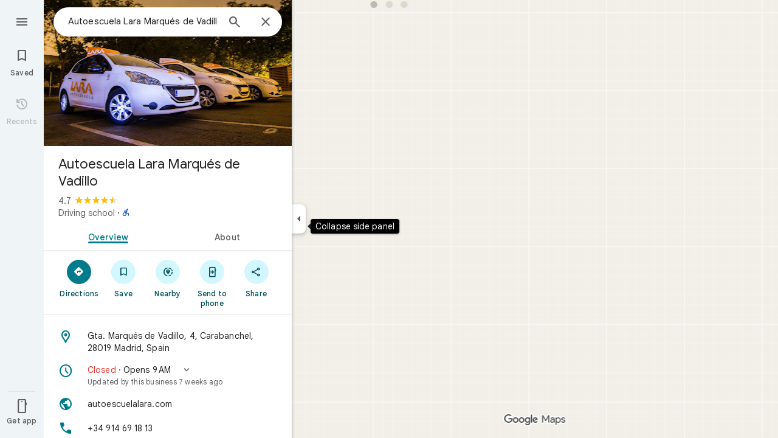

--- FILE ---
content_type: text/html; charset=UTF-8
request_url: https://www.google.com/maps/place//data=!4m2!3m1!1s0xd4227c90682323f:0x2fe1437e68422be?source=g.page.m.we
body_size: 53486
content:
<!DOCTYPE html><html itemscope="" itemtype="http://schema.org/Place" lang="en"> <head>  <link href="/maps/preview/place?authuser=0&amp;hl=en&amp;gl=us&amp;q=&amp;pb=%211m15%211s0xd4227c90682323f%3A0x2fe1437e68422be%212s%213m12%211m3%211d6399445.268740182%212d-122.6715335%213d38.4477229%212m3%211f0.0%212f0.0%213f0.0%213m2%211i1024%212i768%214f13.1%2112m4%212m3%211i360%212i120%214i8%2113m57%212m2%211i203%212i100%213m2%212i4%215b1%216m6%211m2%211i86%212i86%211m2%211i408%212i240%217m33%211m3%211e1%212b0%213e3%211m3%211e2%212b1%213e2%211m3%211e2%212b0%213e3%211m3%211e8%212b0%213e3%211m3%211e10%212b0%213e3%211m3%211e10%212b1%213e2%211m3%211e10%212b0%213e4%211m3%211e9%212b1%213e2%212b1%219b0%2115m8%211m7%211m2%211m1%211e2%212m2%211i195%212i195%213i20%2114m3%211smaJ2abmYL_fs-LYPrNWqcQ%217e81%2115i10112%2115m108%211m29%2113m9%212b1%213b1%214b1%216i1%218b1%219b1%2114b1%2120b1%2125b1%2118m18%213b1%214b1%215b1%216b1%2113b1%2114b1%2117b1%2121b1%2122b1%2127m1%211b0%2128b0%2130b1%2132b1%2133m1%211b1%2134b1%2136e2%2110m1%218e3%2111m1%213e1%2114m1%213b0%2117b1%2120m2%211e3%211e6%2124b1%2125b1%2126b1%2127b1%2129b1%2130m1%212b1%2136b1%2137b1%2139m3%212m2%212i1%213i1%2143b1%2152b1%2154m1%211b1%2155b1%2156m1%211b1%2161m2%211m1%211e1%2165m5%213m4%211m3%211m2%211i224%212i298%2172m22%211m8%212b1%215b1%217b1%2112m4%211b1%212b1%214m1%211e1%214b1%218m10%211m6%214m1%211e1%214m1%211e3%214m1%211e4%213sother_user_google_review_posts__and__hotel_and_vr_partner_review_posts%216m1%211e1%219b1%2189b1%2198m3%211b1%212b1%213b1%21103b1%21113b1%21114m3%211b1%212m1%211b1%21117b1%21122m1%211b1%21126b1%21127b1%2121m0%2122m1%211e81%2130m8%213b1%216m2%211b1%212b1%217m2%211e3%212b1%219b1%2134m5%217b1%2110b1%2114b1%2115m1%211b0%2137i763" as="fetch" crossorigin="" rel="preload">   <link href="https://fonts.gstatic.com/" crossorigin="" rel="preconnect"> <link href="https://maps.gstatic.com/" crossorigin="" rel="preconnect"> <link href="https://www.gstatic.com/" crossorigin="" rel="preconnect"> <link href="https://fonts.gstatic.com/" rel="dns-prefetch"> <link href="https://maps.gstatic.com/" rel="dns-prefetch"> <link href="https://www.gstatic.com/" rel="dns-prefetch">   <link href="/maps/_/js/k=maps.m.en.xRoOVwv5Y2c.2021.O/m=sc2,per,mo,lp,ep,ti,stx,ds,dwi,enr,pwd,dw,ppl,log,std,b/am=yAEAkBAAAQ/rt=j/d=1/rs=ACT90oEOhnIZ-mfkcDommxXegFySFLfoPQ?wli=m.OYgToha8Vl4.loadSv.O%3A%3Bm.9pLbT56o2ME.mapcore.O%3A%3B&amp;cb=M" as="script" rel="preload" type="application/javascript" nonce="toYmjxoz3JmtMrbrQrRccw">  <link href="/maps/preview/opensearch.xml?hl=en" title="Google Maps" rel="search" type="application/opensearchdescription+xml"> <title>  Google Maps  </title> <meta content=" Find local businesses, view maps and get driving directions in Google Maps. " name="Description">  <meta content="Google Maps" itemprop="name"> <meta content="Google Maps" property="og:title">  <meta content="https://maps.google.com/maps/api/staticmap?center=38.4477229%2C-122.6715335&amp;zoom=6&amp;size=900x900&amp;language=en&amp;sensor=false&amp;client=google-maps-frontend&amp;signature=rOgtWOnL0FisdM6de-H56Pd8pf4" itemprop="image"> <meta content="https://maps.google.com/maps/api/staticmap?center=38.4477229%2C-122.6715335&amp;zoom=6&amp;size=900x900&amp;language=en&amp;sensor=false&amp;client=google-maps-frontend&amp;signature=rOgtWOnL0FisdM6de-H56Pd8pf4" property="og:image"> <meta content="900" property="og:image:width"> <meta content="900" property="og:image:height">  <meta content="Find local businesses, view maps and get driving directions in Google Maps." itemprop="description"> <meta content="Find local businesses, view maps and get driving directions in Google Maps." property="og:description">  <meta content="Google Maps" property="og:site_name"> <meta content="summary" name="twitter:card">  <meta content="[base64]" http-equiv="origin-trial"> <meta content="initial-scale=1.0, maximum-scale=1.0, minimum-scale=1.0, user-scalable=no" name="viewport"> <meta content="notranslate" name="google"> <meta content="origin" name="referrer"> <meta content="ByHT0GXztW_RcGxS0o86DBf1WtNu02FfqlcT8njnSqU" name="google-site-verification"> <meta content="Diln__r3p9-tt39P2Cl2Amvx6oFB4PATnxuFBaw6ej8" name="google-site-verification"> <meta content="Q3PYRz1EUxp_7LF_eIg9Yh1cJa8_y9gnPgGfk4fDPes" name="google-site-verification">  <script nonce="toYmjxoz3JmtMrbrQrRccw">(function(){var kEI='maJ2abmYL_fs-LYPrNWqcQ';window.APP_OPTIONS=[null,"20260121.0",null,["/search?tbm\u003dmap\u0026authuser\u003d0\u0026hl\u003den\u0026gl\u003dus","/s?tbm\u003dmap\u0026gs_ri\u003dmaps\u0026suggest\u003dp\u0026authuser\u003d0\u0026hl\u003den\u0026gl\u003dus","/maps/preview/directions?authuser\u003d0\u0026hl\u003den\u0026gl\u003dus",null,null,"/maps/rpc/vp?authuser\u003d0\u0026hl\u003den\u0026gl\u003dus",[["/maps/vt"],763,["/maps/vt/stream"],null,0,null,1005,"/maps/vt",null,null,"[base64]/[base64]/iMwiCNmT+CwIvfT4LAi0lvksCPek+iwoBigJKAwoD/[base64]/[base64]/[base64]/[base64]///////////wESDQgEEP7//////////wE4zsVTONHFUziyrFQ4ut2oAjiVurYWOOmSuyI46pK7IjjskrsiOL/ExiI4v4jMIjjZk/gsOL30+Cw4tJb5LA\u003d\u003d",null,["/maps/vt/proto"],"[base64]/ExiL9ne8E2ZP4LL30+CzAhN8iu6HvBLSW+Sy/iMwi4AH7BYACARgBIhcAAQIDBAUGBwgJCgsMDQ4PEBESExQVFjCAmp4BOICjBUoBbWKRAggCEuUBEjQIAhIHdHJhZmZpYxi/[base64]/ExiL9ne8E2ZP4LL30+CzAhN8iu6HvBLSW+Sy/iMwi4AH7BYACASIXAAECAwQFBgcICQoLDA0ODxAREhMUFRYwtAE4eEoHdHJhZmZpY2LqAQgDEr0BEgwIAhIEYmlrZRi/hD0aHxICZW4aAnVzKNEIYhIIRBIOCgNzZXQSB1JvYWRtYXAgATIvCAwQAjAAOAFAAogBAeABBoACAbgCAcgCAdgCAegCAZADAeADAZoEBAgBEAHIBQG6AVHOxVPRxVO63agC7p/vBLKsVL7yqgKl/rcWlbq2FumSuyLqkrsi7JK7IrSn7wT3pPosv8TGIv2d7wTZk/gsvfT4LMCE3yK7oe8EtJb5LL+IzCLgAfsFgAIBIhcAAQIDBAUGBwgJCgsMDQ4PEBESExQVFjCAmp4BOICjBUoEYmlrZWL3AQgIEscBEg8IAhIHdHJhbnNpdBi/hD0aJhICZW4aAnVzKNEIYhkIRBIVCgNzZXQSDlRyYW5zaXRGb2N1c2VkIAEyLwgMEAIwADgBQAKIAQHgAQaAAgG4AgHIAgHYAgHoAgGQAwHgAwGaBAQIARAByAUBugFRzsVT0cVTut2oAu6f7wSyrFS+8qoCpf63FpW6thbpkrsi6pK7IuySuyK0p+8E96T6LL/ExiL9ne8E2ZP4LL30+CzAhN8iu6HvBLSW+Sy/iMwi4AH7BYACASIXAAECAwQFBgcICQoLDA0ODxAREhMUFRYwgJqeATiAowVKB3RyYW5zaXRi6AEICRLIARIOCAISBmluZG9vchi/hD0aHxICZW4aAnVzKNEIYhIIRBIOCgNzZXQSB1JvYWRtYXAgATIvCAwQAjAAOAFAAogBAeABBoACAbgCAcgCAdgCAegCAZADAeADAZoEBAgBEAHIBQGiAQYYATABeAG6AVHOxVPRxVO63agC7p/vBLKsVL7yqgKl/rcWlbq2FumSuyLqkrsi7JK7IrSn7wT3pPosv8TGIv2d7wTZk/[base64]/vBLKsVL7yqgKl/rcWlbq2FumSuyLqkrsi7JK7IrSn7wT3pPosv8TGIv2d7wTZk/gsvfT4LMCE3yK7oe8EtJb5LL+IzCLgAfsFgAIBGAEiCA8QERITFBUWMICangE4gKMFSg5pbmRvb3JfZGVmYXVsdGKFAggKEtYBEhgIAhi/[base64]/ExiL9ne8E2ZP4LL30+CzAhN8iu6HvBLSW+Sy/iMwi4AH7BYACASIXAAECAwQFBgcICQoLDA0ODxAREhMUFRYwgJqeATiAowVKBm15bWFwc2L7AQgPEsEBEgYIARi/hD0aHxICZW4aAnVzKNEIYhIIRBIOCgNzZXQSB1JvYWRtYXAgATIvCAwQAjAAOAFAAogBAeABBoACAbgCAcgCAdgCAegCAZADAeADAZoEBAgBEAHIBQGSAQIIAaIBAhAEugFRzsVT0cVTut2oAu6f7wSyrFS+8qoCpf63FpW6thbpkrsi6pK7IuySuyK0p+8E96T6LL/ExiL9ne8E2ZP4LL30+CzAhN8iu6HvBLSW+Sy/iMwi4AH7BYACARgBIhYAAQIDBAUGBwgJCgsMDQ4PEBESExQVMICangE4////////////AUoJc2F0ZWxsaXRlYqoCCBAS8QESCwgFEgdzaGFkaW5nEgwIBhIIY29udG91cnMSCQgAEgFtGL+EPRorEgJlbhoCdXMo0QhiAghDYgIIP2ICCANiEghEEg4KA3NldBIHVGVycmFpbiAAKgkIAC0AAIA/MAEyLwgMEAIwADgBQAKIAQHgAQaAAgG4AgHIAgHYAgHoAgGQAwHgAwGaBAQIARAByAUBkgECCAG6AVHOxVPRxVO63agC7p/vBLKsVL7yqgKl/rcWlbq2FumSuyLqkrsi7JK7IrSn7wT3pPosv8TGIv2d7wTZk/gsvfT4LMCE3yK7oe8EtJb5LL+IzCLgAfsFgAIBGAEiFwABAgMEBQYHCAkKCwwNDg8QERITFBUWMICangE4////////////[base64]/vBLKsVL7yqgKl/rcWlbq2FumSuyLqkrsi7JK7IrSn7wT3pPosv8TGIv2d7wTZk/[base64]/ExiL9ne8E2ZP4LL30+CzAhN8iu6HvBLSW+Sy/[base64]/ExiL9ne8E2ZP4LL30+CzAhN8iu6HvBLSW+Sy/iMwi4AH7BYACASIXAAECAwQFBgcICQoLDA0ODxAREhMUFRYw////////////ATj///////////8BSgNzdnZiwgIIHRKmAhJrCAISCGxvcmUtcmVjGL+EPfKh6sQJSwjOxVMI0cVTCLKsVAi63agCCJW6thYI6ZK7IgjqkrsiCOySuyIIv8TGIgi/iMwiCNmT+CwIvfT4LAi0lvksCPek+iwoBigJKAwoD/LOnbUMBBgDMAIaCxICZW4aAnVzKNEIIAEyTQgMEAIwADgBQAKIAQHgAQaAAgG4AgHAAgHIAgHYAgHoAgGQAwHIAwHgAwHwAwbwAwnwAwzwAw/4Awj4Awv4Aw74AxWaBAQIARAByAUBugFRzsVT0cVTut2oAu6f7wSyrFS+8qoCpf63FpW6thbpkrsi6pK7IuySuyK0p+8E96T6LL/ExiL9ne8E2ZP4LL30+CzAhN8iu6HvBLSW+Sy/iMwi4AH7BYACASIEBgkMDzCAowU4iA5KCGxvcmUtcmVjYusBCB4S0QESKAgCEglsb3JlLXAxM24Yv4Q9itWXpgkFEKX+txaKx9bQCwCSl/TWCwAaCxICZW4aAnVzKNEIIAEyOwgMEAIwADgBQAKIAQHgAQaAAgG4AgHAAgHIAgHYAgHoAgGQAwHIAwHgAwHwAwr4AxWaBAQIARAByAUBugFRzsVT0cVTut2oAu6f7wSyrFS+8qoCpf63FpW6thbpkrsi6pK7IuySuyK0p+8E96T6LL/ExiL9ne8E2ZP4LL30+CzAhN8iu6HvBLSW+Sy/[base64]/xMYi/Z3vBNmT+Cy99PgswITfIruh7wS0lvksv4jMIuAB+wWAAgEiFwABAgMEBQYHCAkKCwwNDg8QERITFBUWMICangE4gKMFShJjYXRlZ29yaWNhbC1zZWFyY2hixwIIIhKFAhIsCAISJGNhdGVnb3JpY2FsLXNlYXJjaC1yZXN1bHRzLWluamVjdGlvbhi/[base64]/ExiL9ne8E2ZP4LL30+CzAhN8iu6HvBLSW+Sy/[base64]/xMYi/[base64]/xMYi/[base64]/vBLKsVL7yqgKl/rcWlbq2FumSuyLqkrsi7JK7IrSn7wT3pPosv8TGIv2d7wTZk/[base64]/vBLKsVL7yqgKl/rcWlbq2FumSuyLqkrsi7JK7IrSn7wT3pPosv8TGIv2d7wTZk/[base64]/ADBfADCPADCvADC/ADDPADDfADDvADD/ADEPADE/gDAfgDAvgDBPgDB/gDCfgDC/gDDPgDDfgDDvgDD/gDEPgDEvgDFpoEBAgBEAHIBQG6AVHOxVPRxVO63agC7p/vBLKsVL7yqgKl/rcWlbq2FumSuyLqkrsi7JK7IrSn7wT3pPosv8TGIv2d7wTZk/[base64]/ExiL9ne8E2ZP4LL30+CzAhN8iu6HvBLSW+Sy/[base64]/ExiL9ne8E2ZP4LL30+CzAhN8iu6HvBLSW+Sy/[base64]/vBLKsVL7yqgKl/rcWlbq2FumSuyLqkrsi7JK7IrSn7wT3pPosv8TGIv2d7wTZk/[base64]/ExiL9ne8E2ZP4LL30+CzAhN8iu6HvBLSW+Sy/iMwi4AH7BYACASIXAAECAwQFBgcICQoLDA0ODxAREhMUFRYw6AI4rAJKEGNyaXNpc193aWxkZmlyZXNi4gEIKhLDARIXCAISCXBob3RvcGluc/LOnbUMBBgDMAIaCxICZW4aAnVzKNEIIAEyPggMEAIwADgBQAKIAQHgAQaAAgG4AgHIAgHYAgHoAgGQAwHIAwHgAwHwAw3wAxL4AxH4AxaaBAQIARAByAUBugFRzsVT0cVTut2oAu6f7wSyrFS+8qoCpf63FpW6thbpkrsi6pK7IuySuyK0p+8E96T6LL/ExiL9ne8E2ZP4LL30+CzAhN8iu6HvBLSW+Sy/[base64]/vBLKsVL7yqgKl/rcWlbq2FumSuyLqkrsi7JK7IrSn7wT3pPosv8TGIv2d7wTZk/[base64]/vBLKsVL7yqgKl/rcWlbq2FumSuyLqkrsi7JK7IrSn7wT3pPosv8TGIv2d7wTZk/[base64]/vBLKsVL7yqgKl/rcWlbq2FumSuyLqkrsi7JK7IrSn7wT3pPosv8TGIv2d7wTZk/[base64]///////////wESDQgEEP7//////////wE4zsVTONHFUziyrFQ4ut2oAjiVurYWOOmSuyI46pK7IjjskrsiOL/ExiI4v4jMIjjZk/gsOL30+Cw4tJb5LA\u003d\u003d"],["//khms0.google.com/kh/v\u003d1005","//khms1.google.com/kh/v\u003d1005","//khms2.google.com/kh/v\u003d1005","//khms3.google.com/kh/v\u003d1005"],"/maps/preview/log204?authuser\u003d0\u0026hl\u003den\u0026gl\u003dus",null,null,null,null,"//kh.google.com/rt/earth",null,null,null,null,null,"/maps/preview/reveal?authuser\u003d0\u0026hl\u003den\u0026gl\u003dus",null,null,"/maps/rpc/photo/listentityphotos?authuser\u003d0\u0026hl\u003den\u0026gl\u003dus",null,null,null,"/maps/preview/placeupdate?authuser\u003d0\u0026hl\u003den\u0026gl\u003dus",null,"/maps/preview/placeactions/writeaction?authuser\u003d0\u0026hl\u003den\u0026gl\u003dus",null,"/gen_204",null,null,null,null,"/maps/rpc/reportdataproblem?authuser\u003d0\u0026hl\u003den\u0026gl\u003dus",null,"/maps/rpc/userprefswrite?authuser\u003d0\u0026hl\u003den\u0026gl\u003dus","/maps/rpc/userprefsread?authuser\u003d0\u0026hl\u003den\u0026gl\u003dus",null,null,"/maps/preview/pegman?authuser\u003d0\u0026hl\u003den\u0026gl\u003dus","/locationhistory/preview/mas?authuser\u003d0\u0026hl\u003den\u0026gl\u003dus","/maps/photometa/v1?authuser\u003d0\u0026hl\u003den\u0026gl\u003dus","/maps/preview/sendtodevice?authuser\u003d0\u0026hl\u003den\u0026gl\u003dus",null,"//khms.google.com/dm/",["https://lh3.ggpht.com/","https://lh4.ggpht.com/","https://lh5.ggpht.com/","https://lh6.ggpht.com/"],"/maps/photometa/ac/","/maps/photometa/si/v1?authuser\u003d0\u0026hl\u003den\u0026gl\u003dus",null,"/maps/timeline/_rpc/pd?authuser\u003d0\u0026hl\u003den\u0026gl\u003dus","/maps/timeline/_rpc/pc?authuser\u003d0\u0026hl\u003den\u0026gl\u003dus",null,"/maps/timeline/_rpc/phe?authuser\u003d0\u0026hl\u003den\u0026gl\u003dus",null,null,null,null,null,"/maps/photometa/acz/","/maps/rpc/getknowledgeentity?authuser\u003d0\u0026hl\u003den\u0026gl\u003dus","/maps/preview/pi?authuser\u003d0\u0026hl\u003den\u0026gl\u003dus",null,null,null,null,null,null,null,"/maps/preview/passiveassist?authuser\u003d0\u0026hl\u003den\u0026gl\u003dus","/maps/rpc/locationsharing/read?authuser\u003d0\u0026hl\u003den\u0026gl\u003dus",null,null,null,null,"/maps/rpc/areatraffic?authuser\u003d0\u0026hl\u003den\u0026gl\u003dus","/maps/preview/localposts?authuser\u003d0\u0026hl\u003den\u0026gl\u003dus",null,"/maps/preview/lp?authuser\u003d0\u0026hl\u003den\u0026gl\u003dus","/maps/rpc/blockaddomain?authuser\u003d0\u0026hl\u003den\u0026gl\u003dus",null,null,"/maps/rpc/rapfeatures?authuser\u003d0\u0026hl\u003den\u0026gl\u003dus",null,null,"/maps/rpc/merchantstatus?authuser\u003d0\u0026hl\u003den\u0026gl\u003dus",null,"/maps/preview/place?authuser\u003d0\u0026hl\u003den\u0026gl\u003dus","/maps/rpc/transit/lines?authuser\u003d0\u0026hl\u003den\u0026gl\u003dus",null,null,"/maps/timeline/_rpc/sync?authuser\u003d0\u0026hl\u003den\u0026gl\u003dus","https://streetviewpixels-pa.googleapis.com/?cb_client\u003dmaps_sv.tactile",null,"/maps/preview/entitylist/create?authuser\u003d0\u0026hl\u003den\u0026gl\u003dus","/maps/preview/entitylist/createitem?authuser\u003d0\u0026hl\u003den\u0026gl\u003dus","/maps/preview/entitylist/delete?authuser\u003d0\u0026hl\u003den\u0026gl\u003dus","/maps/preview/entitylist/deleteitem?authuser\u003d0\u0026hl\u003den\u0026gl\u003dus","/maps/preview/entitylist/getlist?authuser\u003d0\u0026hl\u003den\u0026gl\u003dus",null,"/maps/preview/entitylist/update?authuser\u003d0\u0026hl\u003den\u0026gl\u003dus","/maps/preview/entitylist/updateitem?authuser\u003d0\u0026hl\u003den\u0026gl\u003dus","/maps/preview/entitylist/updaterole?authuser\u003d0\u0026hl\u003den\u0026gl\u003dus","/maps/rpc/getugcpost?authuser\u003d0\u0026hl\u003den\u0026gl\u003dus","/maps/rpc/listugcposts?authuser\u003d0\u0026hl\u003den\u0026gl\u003dus","/maps/preview/entitylist/updatevisibility?authuser\u003d0\u0026hl\u003den\u0026gl\u003dus",null,"/maps/preview/placepreview?authuser\u003d0\u0026hl\u003den\u0026gl\u003dus","/maps/rpc/deletesearchhistorysuggest?authuser\u003d0\u0026hl\u003den\u0026gl\u003dus","/maps/rpc/getplaceugcpostinfo?authuser\u003d0\u0026hl\u003den\u0026gl\u003dus",null,"/maps/rpc/writemultiplechoiceanswer?authuser\u003d0\u0026hl\u003den\u0026gl\u003dus",null,null,null,"/maps/preview/entitylist/getlistparticipants?authuser\u003d0\u0026hl\u003den\u0026gl\u003dus",null,"/maps/rpc/suggestalongroute?authuser\u003d0\u0026hl\u003den\u0026gl\u003dus","/maps/rpc/batchdeleteanswers?authuser\u003d0\u0026hl\u003den\u0026gl\u003dus","/maps/rpc/deleteugcpost?authuser\u003d0\u0026hl\u003den\u0026gl\u003dus","/maps/rpc/voteugcpost?authuser\u003d0\u0026hl\u003den\u0026gl\u003dus",null,"/maps/rpc/deleteuserfactualedit?authuser\u003d0\u0026hl\u003den\u0026gl\u003dus"],null,null,null,null,["en","us","United States"],null,0,"maJ2abmYL_fs-LYPrNWqcQ",null,null,null,null,null,null,null,null,null,null,null,[null,"a",null,null,null,null,null,null,null,null,null,null,null,null,null,null,null,[null,null,null,null,null,0,null,null,1,null,null,null,null,null,null,null,null,null,null,1,1],null,null,null,[null,null,null,null,null,2,3,2]],null,[1,2],0,["//www.google.com/intl/en_us/privacy.html","//www.google.com/intl/en_us/help/terms_maps.html",null,null,null,"//support.google.com/maps/?hl\u003den\u0026authuser\u003d0","https://docs.google.com/picker",null,null,null,"https://accounts.google.com/ServiceLogin?hl\u003den",[null,"Learn more",null,"0ahUKEwj5yNvU56eSAxV3Nt4AHayqKg4Q8FkIAigA",null,"newmaps_mylocation"],"https://business.google.com/create?service\u003dplus\u0026hl\u003den\u0026authuser\u003d0",null,"//www.google.com/settings/accounthistory/location?hl\u003den\u0026authuser\u003d0","/maps/timeline?hl\u003den\u0026authuser\u003d0",null,"https://support.google.com/websearch/answer/6276008","https://business.google.com?skipLandingPage\u003d1\u0026hl\u003den\u0026authuser\u003d0",null,[null,null,null,"https://business.google.com/mm/create?hl\u003den\u0026authuser\u003d0"],null,[null,null,null,"https://arvr.google.com/streaming/liteview?streaming_session_address\u003d78c11b69-98fe-41ed-b729-b88f8cff0efc.streamplease.net\u0026streaming_session_key\u003dAIzaSyAcA8JZffmDLbLYu6h52OJgICZcCMYr_bI"]],null,null,null,null,null,null,null,null,[null,null,null,null,null,null,81],[[null,null,null,null,[["crisis_overlay"],["lore-rec"]]]],0,null,null,null,[10210186,10210194,10211331,10211515,10211716,10212079,10212244,10212251,10212352,10212431,10212452,10212474,10212508,10212552,10212573,10212580,10212586,10212589,10212603,10212658,10212688,1368782,1368785,4861626,10211310,1381938,4897086,47054629,47029525,72272233,72272234,72272236,10212276,94278263,72458815,10211069,94243289,94255677,72860224,94260020,72549439],21600,null,null,null,1,null,null,0,null,null,null,[[[1,0,3],[2,1,2],[2,0,3],[8,0,3],[10,0,3],[10,1,2],[10,0,4],[9,1,2]],1],null,null,null,1,null,[1368782,1368785,4861626,10211310,1381938,4897086,47054629,47029525,72272233,72272234,72272236,10212276,94278263,72458815,10211069,94243289,94255677,72860224,10211515,94260020,72549439],null,null,null,null,null,null,1,null,[null,1,1,1,null,1,null,[1,null,1,1,1,1,1],1,null,null,1,null,1,null,null,null,null,null,1,null,null,1,null,1,1,null,null,null,null,1],null,null,null,"",null,null,null,1,["",0],[null,[["/maps/_/js/","m","maps.m.en.xRoOVwv5Y2c.2021.O","ACT90oG9TPsU2dpFOGv9w8-VV7F_RJIdbw","yAEAkBAAAQ","m.OYgToha8Vl4.loadSv.O:;m.9pLbT56o2ME.mapcore.O:;","maps.m.yBYrEspUOlU.L.W.O","/maps/_/js/k\u003dmaps.m.en.xRoOVwv5Y2c.2021.O/ck\u003dmaps.m.yBYrEspUOlU.L.W.O/m\u003d%s/am\u003dyAEAkBAAAQ/rt\u003dj/d\u003d1/rs\u003dACT90oG9TPsU2dpFOGv9w8-VV7F_RJIdbw?cb\u003dM"],["/maps/_/js/","w","maps.w.en.ZwKa6xzae50.2021.O","ACT90oEdpc20k8txOV0JVLTHx9KCOYjWNQ","AAAC","w.vXq_Sw2VMfg.createLabeler.O:;w.OYgToha8Vl4.loadSv.O:;w.9pLbT56o2ME.mapcore.O:;","maps.w.znqpkeZOnzI.L.W.O","/maps/_/js/k\u003dmaps.w.en.ZwKa6xzae50.2021.O/ck\u003dmaps.w.znqpkeZOnzI.L.W.O/m\u003d%s/am\u003dAAAC/rt\u003dj/d\u003d1/rs\u003dACT90oEdpc20k8txOV0JVLTHx9KCOYjWNQ?cb\u003dM"]]],null,0,null,null,"CAE\u003d",null,[[2,[900,"15 min"]],[2,[1800,"30 min"]],[0,[900,"15 min"]],[0,[1800,"30 min"]],[0,[3600,"1 hr"]],[0,[7200,"2 hr"]],[0,[10800,"3 hr"]],[0,[14400,"4 hr"]],[0,[21600,"6 hr"]]],null,null,0,null,[null,null,null,"/maps/_/js/k\u003dmaps.w.en.ZwKa6xzae50.2021.O/m\u003dwtd,b/am\u003dAAAC/rt\u003dj/d\u003d1/rs\u003dACT90oGEXu8-EefqUhzKqc2dqeii4IM2nw?wli\u003dw.vXq_Sw2VMfg.createLabeler.O%3A%3Bw.OYgToha8Vl4.loadSv.O%3A%3Bw.9pLbT56o2ME.mapcore.O%3A%3B\u0026cb\u003dM"],1,null,0,1,[[0,60,[3700285,3701384,102772546,116119825,116221152]],[[null,null,null,null,null,";this.gbar_\u003d{CONFIG:[[[0,\"www.gstatic.com\",\"og.qtm.en_US.Ih1AtrY7PQI.2019.O\",\"com\",\"en\",\"113\",0,[4,2,\"\",\"\",\"\",\"857966934\",\"0\"],null,\"maJ2aankMMWt6-APvcnbsAE\",null,0,\"og.qtm.xaa9DoYHOfE.L.W.O\",\"AA2YrTvSVfhQDtuoxvJGapfm71hG_jFqJg\",\"AA2YrTuU828GVrKPauzuvxVHkdTZvT50Zw\",\"\",2,1,200,\"USA\",null,null,\"1\",\"113\",1,null,null,79508299,null,0,0],null,[1,0.1000000014901161,2,1],null,[0,0,0,null,\"\",\"\",\"\",\"\",0,0,null,\"\"],[0,0,\"\",1,0,0,0,0,0,0,null,0,0,null,0,0,null,null,0,0,0,\"\",\"\",\"\",\"\",\"\",\"\",null,0,0,0,0,0,null,null,null,\"rgba(32,33,36,1)\",\"rgba(255,255,255,1)\",0,0,1,null,null,null,0],null,null,[\"1\",\"gci_91f30755d6a6b787dcc2a4062e6e9824.js\",\"googleapis.client:gapi.iframes\",\"\",\"en\"],null,null,null,null,[\"m;/_/scs/abc-static/_/js/k\u003dgapi.gapi.en.AKdz2vhcyW0.O/d\u003d1/rs\u003dAHpOoo_GPfyZPmTuYcbMXzJr0yr8Akk4Tw/m\u003d__features__\",\"https://apis.google.com\",\"\",\"\",\"\",\"\",null,1,\"es_plusone_gc_20260107.0_p0\",\"en\",null,0],[0.009999999776482582,\"com\",\"113\",[null,\"\",\"0\",null,1,5184000,null,null,\"\",null,null,null,null,null,0,null,0,null,1,0,0,0,null,null,0,0,null,0,0,0,0,0],null,null,null,0],[1,null,null,40400,113,\"USA\",\"en\",\"857966934.0\",8,null,0,0,null,null,null,null,\"3701384,102772546,116119825,116221149,116221152\",null,null,null,\"maJ2aankMMWt6-APvcnbsAE\",0,0,0,null,2,5,\"nn\",214,0,0,null,null,1,79508299,0,0],[[null,null,null,\"https://www.gstatic.com/og/_/js/k\u003dog.qtm.en_US.Ih1AtrY7PQI.2019.O/rt\u003dj/m\u003dqabr,q_dnp,qcwid,qapid,qads,q_dg/exm\u003dqaaw,qadd,qaid,qein,qhaw,qhba,qhbr,qhch,qhga,qhid,qhin/d\u003d1/ed\u003d1/rs\u003dAA2YrTvSVfhQDtuoxvJGapfm71hG_jFqJg\"],[null,null,null,\"https://www.gstatic.com/og/_/ss/k\u003dog.qtm.xaa9DoYHOfE.L.W.O/m\u003dqcwid,d_b_gm3,d_wi_gm3,d_lo_gm3/excm\u003dqaaw,qadd,qaid,qein,qhaw,qhba,qhbr,qhch,qhga,qhid,qhin/d\u003d1/ed\u003d1/ct\u003dzgms/rs\u003dAA2YrTuU828GVrKPauzuvxVHkdTZvT50Zw\"]],null,null,null,[[[null,null,[null,null,null,\"https://ogs.google.com/widget/app/so?eom\u003d1\\u0026awwd\u003d1\\u0026scv\u003d1\\u0026dpi\u003d79508299\"],0,470,370,57,4,1,0,0,63,64,8000,\"https://www.google.com/intl/en/about/products?tab\u003dlh\",67,1,69,null,1,70,\"Can't seem to load the app launcher right now. Try again or go to the %1$sGoogle Products%2$s page.\",3,0,0,74,0,null,null,null,null,null,null,null,\"/widget/app/so\",null,null,null,null,null,null,null,0,null,null,null,null,null,null,null,null,null,null,1,null,144,null,null,3,0,0,0,0,\"(opens a new tab)\",null,1],[null,null,[null,null,null,\"https://ogs.google.com/widget/callout?eom\u003d1\\u0026dc\u003d1\"],null,280,420,70,25,0,null,0,null,null,8000,null,71,4,null,null,null,null,null,null,null,null,76,null,null,null,107,108,109,\"\",null,null,null,null,null,null,null,null,null,null,null,null,null,null,null,null,null,null,null,null,1]],null,null,\"1\",\"113\",1,0,null,\"en\",0,null,0,0,0,[null,\"\",null,null,null,0,null,0,0,\"\",\"\",\"\",\"https://ogads-pa.clients6.google.com\",0,0,0,\"\",\"\",0,0,null,86400,null,0,null,null,0,null,0,0,\"8559284470\",3,0,1,0],0,null,null,null,0,0,\"\",0]]],};this.gbar_\u003dthis.gbar_||{};(function(_){var window\u003dthis;\ntry{\n_._F_toggles_initialize\u003dfunction(a){(typeof globalThis!\u003d\u003d\"undefined\"?globalThis:typeof self!\u003d\u003d\"undefined\"?self:this)._F_toggles_gbar_\u003da||[]};(0,_._F_toggles_initialize)([]);\n/*\n\n Copyright The Closure Library Authors.\n SPDX-License-Identifier: Apache-2.0\n*/\nvar ja,pa,qa,ua,wa,xa,Fa,Ga,Za,bb,db,ib,eb,kb,qb,Db,Eb,Fb,Gb;_.aa\u003dfunction(a,b){if(Error.captureStackTrace)Error.captureStackTrace(this,_.aa);else{const c\u003dError().stack;c\u0026\u0026(this.stack\u003dc)}a\u0026\u0026(this.message\u003dString(a));b!\u003d\u003dvoid 0\u0026\u0026(this.cause\u003db)};_.ba\u003dfunction(a){a.Ck\u003d!0;return a};_.ia\u003dfunction(a){var b\u003da;if(da(b)){if(!/^\\s*(?:-?[1-9]\\d*|0)?\\s*$/.test(b))throw Error(String(b));}else if(ea(b)\u0026\u0026!Number.isSafeInteger(b))throw Error(String(b));return fa?BigInt(a):a\u003dha(a)?a?\"1\":\"0\":da(a)?a.trim()||\"0\":String(a)};\nja\u003dfunction(a,b){if(a.length\u003eb.length)return!1;if(a.length\u003cb.length||a\u003d\u003d\u003db)return!0;for(let c\u003d0;c\u003ca.length;c++){const d\u003da[c],e\u003db[c];if(d\u003ee)return!1;if(d\u003ce)return!0}};_.ka\u003dfunction(a){_.t.setTimeout(()\u003d\u003e{throw a;},0)};_.ma\u003dfunction(){return _.la().toLowerCase().indexOf(\"webkit\")!\u003d-1};_.la\u003dfunction(){var a\u003d_.t.navigator;return a\u0026\u0026(a\u003da.userAgent)?a:\"\"};pa\u003dfunction(a){if(!na||!oa)return!1;for(let b\u003d0;b\u003coa.brands.length;b++){const {brand:c}\u003doa.brands[b];if(c\u0026\u0026c.indexOf(a)!\u003d-1)return!0}return!1};\n_.u\u003dfunction(a){return _.la().indexOf(a)!\u003d-1};qa\u003dfunction(){return na?!!oa\u0026\u0026oa.brands.length\u003e0:!1};_.ra\u003dfunction(){return qa()?!1:_.u(\"Opera\")};_.sa\u003dfunction(){return qa()?!1:_.u(\"Trident\")||_.u(\"MSIE\")};_.ta\u003dfunction(){return _.u(\"Firefox\")||_.u(\"FxiOS\")};_.va\u003dfunction(){return _.u(\"Safari\")\u0026\u0026!(ua()||(qa()?0:_.u(\"Coast\"))||_.ra()||(qa()?0:_.u(\"Edge\"))||(qa()?pa(\"Microsoft Edge\"):_.u(\"Edg/\"))||(qa()?pa(\"Opera\"):_.u(\"OPR\"))||_.ta()||_.u(\"Silk\")||_.u(\"Android\"))};\nua\u003dfunction(){return qa()?pa(\"Chromium\"):(_.u(\"Chrome\")||_.u(\"CriOS\"))\u0026\u0026!(qa()?0:_.u(\"Edge\"))||_.u(\"Silk\")};wa\u003dfunction(){return na?!!oa\u0026\u0026!!oa.platform:!1};xa\u003dfunction(){return _.u(\"iPhone\")\u0026\u0026!_.u(\"iPod\")\u0026\u0026!_.u(\"iPad\")};_.ya\u003dfunction(){return xa()||_.u(\"iPad\")||_.u(\"iPod\")};_.za\u003dfunction(){return wa()?oa.platform\u003d\u003d\u003d\"macOS\":_.u(\"Macintosh\")};_.Ba\u003dfunction(a,b){return _.Aa(a,b)\u003e\u003d0};_.Ca\u003dfunction(a,b\u003d!1){return b\u0026\u0026Symbol.for\u0026\u0026a?Symbol.for(a):a!\u003dnull?Symbol(a):Symbol()};\n_.Ea\u003dfunction(a,b){return b\u003d\u003d\u003dvoid 0?a.j!\u003d\u003dDa\u0026\u0026!!(2\u0026(a.ha[_.v]|0)):!!(2\u0026b)\u0026\u0026a.j!\u003d\u003dDa};Fa\u003dfunction(a){return a};Ga\u003dfunction(a,b){a.__closure__error__context__984382||(a.__closure__error__context__984382\u003d{});a.__closure__error__context__984382.severity\u003db};_.Ha\u003dfunction(a){a\u003dError(a);Ga(a,\"warning\");return a};_.Ja\u003dfunction(a,b){if(a!\u003dnull){var c;var d\u003d(c\u003dIa)!\u003dnull?c:Ia\u003d{};c\u003dd[a]||0;c\u003e\u003db||(d[a]\u003dc+1,a\u003dError(),Ga(a,\"incident\"),_.ka(a))}};\n_.La\u003dfunction(a){if(typeof a!\u003d\u003d\"boolean\")throw Error(\"k`\"+_.Ka(a)+\"`\"+a);return a};_.Ma\u003dfunction(a){if(a\u003d\u003dnull||typeof a\u003d\u003d\u003d\"boolean\")return a;if(typeof a\u003d\u003d\u003d\"number\")return!!a};_.Oa\u003dfunction(a){if(!(0,_.Na)(a))throw _.Ha(\"enum\");return a|0};_.Pa\u003dfunction(a){if(typeof a!\u003d\u003d\"number\")throw _.Ha(\"int32\");if(!(0,_.Na)(a))throw _.Ha(\"int32\");return a|0};_.Qa\u003dfunction(a){if(a!\u003dnull\u0026\u0026typeof a!\u003d\u003d\"string\")throw Error();return a};_.Ra\u003dfunction(a){return a\u003d\u003dnull||typeof a\u003d\u003d\u003d\"string\"?a:void 0};\n_.Ua\u003dfunction(a,b,c){if(a!\u003dnull\u0026\u0026a[_.Sa]\u003d\u003d\u003d_.Ta)return a;if(Array.isArray(a)){var d\u003da[_.v]|0;c\u003dd|c\u002632|c\u00262;c!\u003d\u003dd\u0026\u0026(a[_.v]\u003dc);return new b(a)}};_.Xa\u003dfunction(a){const b\u003d_.Va(_.Wa);return b?a[b]:void 0};Za\u003dfunction(a,b){b\u003c100||_.Ja(Ya,1)};\nbb\u003dfunction(a,b,c,d){const e\u003dd!\u003d\u003dvoid 0;d\u003d!!d;var f\u003d_.Va(_.Wa),g;!e\u0026\u0026f\u0026\u0026(g\u003da[f])\u0026\u0026g.Ad(Za);f\u003d[];var h\u003da.length;let k;g\u003d4294967295;let l\u003d!1;const m\u003d!!(b\u002664),p\u003dm?b\u0026128?0:-1:void 0;if(!(b\u00261||(k\u003dh\u0026\u0026a[h-1],k!\u003dnull\u0026\u0026typeof k\u003d\u003d\u003d\"object\"\u0026\u0026k.constructor\u003d\u003d\u003dObject?(h--,g\u003dh):k\u003dvoid 0,!m||b\u0026128||e))){l\u003d!0;var r;g\u003d((r\u003d$a)!\u003dnull?r:Fa)(g-p,p,a,k,void 0)+p}b\u003dvoid 0;for(r\u003d0;r\u003ch;r++){let w\u003da[r];if(w!\u003dnull\u0026\u0026(w\u003dc(w,d))!\u003dnull)if(m\u0026\u0026r\u003e\u003dg){const E\u003dr-p;var q\u003dvoid 0;((q\u003db)!\u003dnull?q:b\u003d{})[E]\u003dw}else f[r]\u003dw}if(k)for(let w in k){q\u003d\nk[w];if(q\u003d\u003dnull||(q\u003dc(q,d))\u003d\u003dnull)continue;h\u003d+w;let E;if(m\u0026\u0026!Number.isNaN(h)\u0026\u0026(E\u003dh+p)\u003cg)f[E]\u003dq;else{let O;((O\u003db)!\u003dnull?O:b\u003d{})[w]\u003dq}}b\u0026\u0026(l?f.push(b):f[g]\u003db);e\u0026\u0026_.Va(_.Wa)\u0026\u0026(a\u003d_.Xa(a))\u0026\u0026\"function\"\u003d\u003dtypeof _.ab\u0026\u0026a instanceof _.ab\u0026\u0026(f[_.Wa]\u003da.i());return f};\ndb\u003dfunction(a){switch(typeof a){case \"number\":return Number.isFinite(a)?a:\"\"+a;case \"bigint\":return(0,_.cb)(a)?Number(a):\"\"+a;case \"boolean\":return a?1:0;case \"object\":if(Array.isArray(a)){const b\u003da[_.v]|0;return a.length\u003d\u003d\u003d0\u0026\u0026b\u00261?void 0:bb(a,b,db)}if(a!\u003dnull\u0026\u0026a[_.Sa]\u003d\u003d\u003d_.Ta)return eb(a);if(\"function\"\u003d\u003dtypeof _.fb\u0026\u0026a instanceof _.fb)return a.j();return}return a};ib\u003dfunction(a,b){if(b){$a\u003db\u003d\u003dnull||b\u003d\u003d\u003dFa||b[gb]!\u003d\u003dhb?Fa:b;try{return eb(a)}finally{$a\u003dvoid 0}}return eb(a)};\neb\u003dfunction(a){a\u003da.ha;return bb(a,a[_.v]|0,db)};\n_.lb\u003dfunction(a,b,c,d\u003d0){if(a\u003d\u003dnull){var e\u003d32;c?(a\u003d[c],e|\u003d128):a\u003d[];b\u0026\u0026(e\u003de\u0026-16760833|(b\u00261023)\u003c\u003c14)}else{if(!Array.isArray(a))throw Error(\"l\");e\u003da[_.v]|0;if(jb\u0026\u00261\u0026e)throw Error(\"m\");2048\u0026e\u0026\u0026!(2\u0026e)\u0026\u0026kb();if(e\u0026256)throw Error(\"n\");if(e\u002664)return(e|d)!\u003d\u003de\u0026\u0026(a[_.v]\u003de|d),a;if(c\u0026\u0026(e|\u003d128,c!\u003d\u003da[0]))throw Error(\"o\");a:{c\u003da;e|\u003d64;var f\u003dc.length;if(f){var g\u003df-1;const k\u003dc[g];if(k!\u003dnull\u0026\u0026typeof k\u003d\u003d\u003d\"object\"\u0026\u0026k.constructor\u003d\u003d\u003dObject){b\u003de\u0026128?0:-1;g-\u003db;if(g\u003e\u003d1024)throw Error(\"q\");for(var h in k)if(f\u003d+h,f\u003cg)c[f+\nb]\u003dk[h],delete k[h];else break;e\u003de\u0026-16760833|(g\u00261023)\u003c\u003c14;break a}}if(b){h\u003dMath.max(b,f-(e\u0026128?0:-1));if(h\u003e1024)throw Error(\"r\");e\u003de\u0026-16760833|(h\u00261023)\u003c\u003c14}}}a[_.v]\u003de|64|d;return a};kb\u003dfunction(){if(jb)throw Error(\"p\");_.Ja(mb,5)};\nqb\u003dfunction(a,b){if(typeof a!\u003d\u003d\"object\")return a;if(Array.isArray(a)){var c\u003da[_.v]|0;a.length\u003d\u003d\u003d0\u0026\u0026c\u00261?a\u003dvoid 0:c\u00262||(!b||4096\u0026c||16\u0026c?a\u003d_.nb(a,c,!1,b\u0026\u0026!(c\u002616)):(a[_.v]|\u003d34,c\u00264\u0026\u0026Object.freeze(a)));return a}if(a!\u003dnull\u0026\u0026a[_.Sa]\u003d\u003d\u003d_.Ta)return b\u003da.ha,c\u003db[_.v]|0,_.Ea(a,c)?a:_.ob(a,b,c)?_.pb(a,b):_.nb(b,c);if(\"function\"\u003d\u003dtypeof _.fb\u0026\u0026a instanceof _.fb)return a};_.pb\u003dfunction(a,b,c){a\u003dnew a.constructor(b);c\u0026\u0026(a.j\u003dDa);a.o\u003dDa;return a};\n_.nb\u003dfunction(a,b,c,d){d!\u003dnull||(d\u003d!!(34\u0026b));a\u003dbb(a,b,qb,d);d\u003d32;c\u0026\u0026(d|\u003d2);b\u003db\u002616769217|d;a[_.v]\u003db;return a};_.rb\u003dfunction(a){const b\u003da.ha,c\u003db[_.v]|0;return _.Ea(a,c)?_.ob(a,b,c)?_.pb(a,b,!0):new a.constructor(_.nb(b,c,!1)):a};_.sb\u003dfunction(a){if(a.j!\u003d\u003dDa)return!1;var b\u003da.ha;b\u003d_.nb(b,b[_.v]|0);b[_.v]|\u003d2048;a.ha\u003db;a.j\u003dvoid 0;a.o\u003dvoid 0;return!0};_.tb\u003dfunction(a){if(!_.sb(a)\u0026\u0026_.Ea(a,a.ha[_.v]|0))throw Error();};_.vb\u003dfunction(a,b){b\u003d\u003d\u003dvoid 0\u0026\u0026(b\u003da[_.v]|0);b\u002632\u0026\u0026!(b\u00264096)\u0026\u0026(a[_.v]\u003db|4096)};\n_.ob\u003dfunction(a,b,c){return c\u00262?!0:c\u002632\u0026\u0026!(c\u00264096)?(b[_.v]\u003dc|2,a.j\u003dDa,!0):!1};_.wb\u003dfunction(a,b,c,d,e){const f\u003dc+(e?0:-1);var g\u003da.length-1;if(g\u003e\u003d1+(e?0:-1)\u0026\u0026f\u003e\u003dg){const h\u003da[g];if(h!\u003dnull\u0026\u0026typeof h\u003d\u003d\u003d\"object\"\u0026\u0026h.constructor\u003d\u003d\u003dObject)return h[c]\u003dd,b}if(f\u003c\u003dg)return a[f]\u003dd,b;if(d!\u003d\u003dvoid 0){let h;g\u003d((h\u003db)!\u003dnull?h:b\u003da[_.v]|0)\u003e\u003e14\u00261023||536870912;c\u003e\u003dg?d!\u003dnull\u0026\u0026(a[g+(e?0:-1)]\u003d{[c]:d}):a[f]\u003dd}return b};\n_.yb\u003dfunction(a,b,c,d,e){let f\u003d!1;d\u003d_.xb(a,d,e,g\u003d\u003e{const h\u003d_.Ua(g,c,b);f\u003dh!\u003d\u003dg\u0026\u0026h!\u003dnull;return h});if(d!\u003dnull)return f\u0026\u0026!_.Ea(d)\u0026\u0026_.vb(a,b),d};_.zb\u003dfunction(){const a\u003dclass{constructor(){throw Error();}};Object.setPrototypeOf(a,a.prototype);return a};_.Ab\u003dfunction(a,b){return a!\u003dnull?!!a:!!b};_.x\u003dfunction(a,b){b\u003d\u003dvoid 0\u0026\u0026(b\u003d\"\");return a!\u003dnull?a:b};_.Bb\u003dfunction(a,b,c){for(const d in a)b.call(c,a[d],d,a)};_.Cb\u003dfunction(a){for(const b in a)return!1;return!0};Db\u003dObject.defineProperty;\nEb\u003dfunction(a){a\u003d[\"object\"\u003d\u003dtypeof globalThis\u0026\u0026globalThis,a,\"object\"\u003d\u003dtypeof window\u0026\u0026window,\"object\"\u003d\u003dtypeof self\u0026\u0026self,\"object\"\u003d\u003dtypeof global\u0026\u0026global];for(var b\u003d0;b\u003ca.length;++b){var c\u003da[b];if(c\u0026\u0026c.Math\u003d\u003dMath)return c}throw Error(\"a\");};Fb\u003dEb(this);Gb\u003dfunction(a,b){if(b)a:{var c\u003dFb;a\u003da.split(\".\");for(var d\u003d0;d\u003ca.length-1;d++){var e\u003da[d];if(!(e in c))break a;c\u003dc[e]}a\u003da[a.length-1];d\u003dc[a];b\u003db(d);b!\u003dd\u0026\u0026b!\u003dnull\u0026\u0026Db(c,a,{configurable:!0,writable:!0,value:b})}};Gb(\"globalThis\",function(a){return a||Fb});\nGb(\"Symbol.dispose\",function(a){return a?a:Symbol(\"b\")});var Jb,Kb,Nb;_.Hb\u003d_.Hb||{};_.t\u003dthis||self;Jb\u003dfunction(a,b){var c\u003d_.Ib(\"WIZ_global_data.oxN3nb\");a\u003dc\u0026\u0026c[a];return a!\u003dnull?a:b};Kb\u003d_.t._F_toggles_gbar_||[];_.Ib\u003dfunction(a,b){a\u003da.split(\".\");b\u003db||_.t;for(var c\u003d0;c\u003ca.length;c++)if(b\u003db[a[c]],b\u003d\u003dnull)return null;return b};_.Ka\u003dfunction(a){var b\u003dtypeof a;return b!\u003d\"object\"?b:a?Array.isArray(a)?\"array\":b:\"null\"};_.Lb\u003dfunction(a){var b\u003dtypeof a;return b\u003d\u003d\"object\"\u0026\u0026a!\u003dnull||b\u003d\u003d\"function\"};_.Mb\u003d\"closure_uid_\"+(Math.random()*1E9\u003e\u003e\u003e0);\nNb\u003dfunction(a,b,c){return a.call.apply(a.bind,arguments)};_.y\u003dfunction(a,b,c){_.y\u003dNb;return _.y.apply(null,arguments)};_.Ob\u003dfunction(a,b){var c\u003dArray.prototype.slice.call(arguments,1);return function(){var d\u003dc.slice();d.push.apply(d,arguments);return a.apply(this,d)}};_.z\u003dfunction(a,b){a\u003da.split(\".\");for(var c\u003d_.t,d;a.length\u0026\u0026(d\u003da.shift());)a.length||b\u003d\u003d\u003dvoid 0?c[d]\u0026\u0026c[d]!\u003d\u003dObject.prototype[d]?c\u003dc[d]:c\u003dc[d]\u003d{}:c[d]\u003db};_.Va\u003dfunction(a){return a};\n_.A\u003dfunction(a,b){function c(){}c.prototype\u003db.prototype;a.X\u003db.prototype;a.prototype\u003dnew c;a.prototype.constructor\u003da;a.uk\u003dfunction(d,e,f){for(var g\u003dArray(arguments.length-2),h\u003d2;h\u003carguments.length;h++)g[h-2]\u003darguments[h];return b.prototype[e].apply(d,g)}};_.A(_.aa,Error);_.aa.prototype.name\u003d\"CustomError\";var Pb\u003d!!(Kb[0]\u003e\u003e17\u00261),Qb\u003d!!(Kb[0]\u00264096),Rb\u003d!!(Kb[0]\u003e\u003e18\u00261),Sb\u003d!!(Kb[0]\u0026256),Tb\u003d!!(Kb[0]\u002632),Ub\u003d!!(Kb[0]\u00261024);var Vb,na,jb;Vb\u003dJb(1,!0);na\u003dPb?Rb:Jb(610401301,!1);jb\u003dPb?Qb||!Sb:Jb(748402147,!0);_.Wb\u003dPb?Qb||!Tb:Jb(824648567,!0);_.Xb\u003dPb?Qb||!Ub:Jb(824656860,Vb);_.Yb\u003d_.ba(a\u003d\u003ea!\u003d\u003dnull\u0026\u0026a!\u003d\u003dvoid 0);var ea\u003d_.ba(a\u003d\u003etypeof a\u003d\u003d\u003d\"number\"),da\u003d_.ba(a\u003d\u003etypeof a\u003d\u003d\u003d\"string\"),ha\u003d_.ba(a\u003d\u003etypeof a\u003d\u003d\u003d\"boolean\");var fa\u003dtypeof _.t.BigInt\u003d\u003d\u003d\"function\"\u0026\u0026typeof _.t.BigInt(0)\u003d\u003d\u003d\"bigint\";var ac,Zb,bc,$b;_.cb\u003d_.ba(a\u003d\u003efa?a\u003e\u003dZb\u0026\u0026a\u003c\u003d$b:a[0]\u003d\u003d\u003d\"-\"?ja(a,ac):ja(a,bc));ac\u003dNumber.MIN_SAFE_INTEGER.toString();Zb\u003dfa?BigInt(Number.MIN_SAFE_INTEGER):void 0;bc\u003dNumber.MAX_SAFE_INTEGER.toString();$b\u003dfa?BigInt(Number.MAX_SAFE_INTEGER):void 0;_.cc\u003dtypeof TextDecoder!\u003d\u003d\"undefined\";_.dc\u003dtypeof TextEncoder!\u003d\u003d\"undefined\";var oa,ec\u003d_.t.navigator;oa\u003dec?ec.userAgentData||null:null;_.Aa\u003dfunction(a,b){return Array.prototype.indexOf.call(a,b,void 0)};_.fc\u003dfunction(a,b,c){Array.prototype.forEach.call(a,b,c)};_.hc\u003dfunction(a,b){return Array.prototype.some.call(a,b,void 0)};_.ic\u003dfunction(a){_.ic[\" \"](a);return a};_.ic[\" \"]\u003dfunction(){};var vc;_.jc\u003d_.ra();_.kc\u003d_.sa();_.lc\u003d_.u(\"Edge\");_.mc\u003d_.u(\"Gecko\")\u0026\u0026!(_.ma()\u0026\u0026!_.u(\"Edge\"))\u0026\u0026!(_.u(\"Trident\")||_.u(\"MSIE\"))\u0026\u0026!_.u(\"Edge\");_.nc\u003d_.ma()\u0026\u0026!_.u(\"Edge\");_.oc\u003d_.za();_.pc\u003dwa()?oa.platform\u003d\u003d\u003d\"Windows\":_.u(\"Windows\");_.qc\u003dwa()?oa.platform\u003d\u003d\u003d\"Android\":_.u(\"Android\");_.rc\u003dxa();_.sc\u003d_.u(\"iPad\");_.tc\u003d_.u(\"iPod\");_.uc\u003d_.ya();\na:{let a\u003d\"\";const b\u003dfunction(){const c\u003d_.la();if(_.mc)return/rv:([^\\);]+)(\\)|;)/.exec(c);if(_.lc)return/Edge\\/([\\d\\.]+)/.exec(c);if(_.kc)return/\\b(?:MSIE|rv)[: ]([^\\);]+)(\\)|;)/.exec(c);if(_.nc)return/WebKit\\/(\\S+)/.exec(c);if(_.jc)return/(?:Version)[ \\/]?(\\S+)/.exec(c)}();b\u0026\u0026(a\u003db?b[1]:\"\");if(_.kc){var wc;const c\u003d_.t.document;wc\u003dc?c.documentMode:void 0;if(wc!\u003dnull\u0026\u0026wc\u003eparseFloat(a)){vc\u003dString(wc);break a}}vc\u003da}_.xc\u003dvc;_.yc\u003d_.ta();_.zc\u003dxa()||_.u(\"iPod\");_.Ac\u003d_.u(\"iPad\");_.Bc\u003d_.u(\"Android\")\u0026\u0026!(ua()||_.ta()||_.ra()||_.u(\"Silk\"));_.Cc\u003dua();_.Dc\u003d_.va()\u0026\u0026!_.ya();var Ya,mb,gb;_.Wa\u003d_.Ca();_.Ec\u003d_.Ca();Ya\u003d_.Ca();_.Fc\u003d_.Ca();mb\u003d_.Ca();_.Sa\u003d_.Ca(\"m_m\",!0);gb\u003d_.Ca();_.Gc\u003d_.Ca();var Ic;_.v\u003d_.Ca(\"jas\",!0);Ic\u003d[];Ic[_.v]\u003d7;_.Hc\u003dObject.freeze(Ic);var Da;_.Ta\u003d{};Da\u003d{};_.Jc\u003dObject.freeze({});var hb\u003d{};var Ia\u003dvoid 0;_.Kc\u003dtypeof BigInt\u003d\u003d\u003d\"function\"?BigInt.asIntN:void 0;_.Lc\u003dNumber.isSafeInteger;_.Na\u003dNumber.isFinite;_.Mc\u003dMath.trunc;var $a;_.Nc\u003d_.ia(0);_.Oc\u003d{};_.Pc\u003dfunction(a,b,c,d,e){b\u003d_.xb(a.ha,b,c,e);if(b!\u003d\u003dnull||d\u0026\u0026a.o!\u003d\u003dDa)return b};_.xb\u003dfunction(a,b,c,d){if(b\u003d\u003d\u003d-1)return null;const e\u003db+(c?0:-1),f\u003da.length-1;let g,h;if(!(f\u003c1+(c?0:-1))){if(e\u003e\u003df)if(g\u003da[f],g!\u003dnull\u0026\u0026typeof g\u003d\u003d\u003d\"object\"\u0026\u0026g.constructor\u003d\u003d\u003dObject)c\u003dg[b],h\u003d!0;else if(e\u003d\u003d\u003df)c\u003dg;else return;else c\u003da[e];if(d\u0026\u0026c!\u003dnull){d\u003dd(c);if(d\u003d\u003dnull)return d;if(!Object.is(d,c))return h?g[b]\u003dd:a[e]\u003dd,d}return c}};_.Qc\u003dfunction(a,b,c,d){_.tb(a);const e\u003da.ha;_.wb(e,e[_.v]|0,b,c,d);return a};\n_.B\u003dfunction(a,b,c,d){let e\u003da.ha,f\u003de[_.v]|0;b\u003d_.yb(e,f,b,c,d);if(b\u003d\u003dnull)return b;f\u003de[_.v]|0;if(!_.Ea(a,f)){const g\u003d_.rb(b);g!\u003d\u003db\u0026\u0026(_.sb(a)\u0026\u0026(e\u003da.ha,f\u003de[_.v]|0),b\u003dg,f\u003d_.wb(e,f,c,b,d),_.vb(e,f))}return b};_.C\u003dfunction(a,b,c){c\u003d\u003dnull\u0026\u0026(c\u003dvoid 0);_.Qc(a,b,c);c\u0026\u0026!_.Ea(c)\u0026\u0026_.vb(a.ha);return a};_.D\u003dfunction(a,b,c\u003d!1,d){let e;return(e\u003d_.Ma(_.Pc(a,b,d)))!\u003dnull?e:c};_.F\u003dfunction(a,b,c\u003d\"\",d){let e;return(e\u003d_.Ra(_.Pc(a,b,d)))!\u003dnull?e:c};_.G\u003dfunction(a,b,c){return _.Ra(_.Pc(a,b,c,_.Oc))};\n_.H\u003dfunction(a,b,c,d){return _.Qc(a,b,c\u003d\u003dnull?c:_.La(c),d)};_.I\u003dfunction(a,b,c){return _.Qc(a,b,c\u003d\u003dnull?c:_.Pa(c))};_.K\u003dfunction(a,b,c,d){return _.Qc(a,b,_.Qa(c),d)};_.L\u003dfunction(a,b,c,d){return _.Qc(a,b,c\u003d\u003dnull?c:_.Oa(c),d)};_.M\u003dclass{constructor(a,b,c){this.ha\u003d_.lb(a,b,c,2048)}toJSON(){return ib(this)}wa(a){return JSON.stringify(ib(this,a))}};_.M.prototype[_.Sa]\u003d_.Ta;_.M.prototype.toString\u003dfunction(){return this.ha.toString()};_.Sc\u003d_.zb();_.Tc\u003d_.zb();_.Uc\u003d_.zb();_.Vc\u003dSymbol();var Wc\u003dclass extends _.M{constructor(a){super(a)}};_.Xc\u003dclass extends _.M{constructor(a){super(a)}D(a){return _.I(this,3,a)}};_.Yc\u003dclass extends _.M{constructor(a){super(a)}};_.N\u003dfunction(){this.qa\u003dthis.qa;this.Y\u003dthis.Y};_.N.prototype.qa\u003d!1;_.N.prototype.isDisposed\u003dfunction(){return this.qa};_.N.prototype.dispose\u003dfunction(){this.qa||(this.qa\u003d!0,this.R())};_.N.prototype[Symbol.dispose]\u003dfunction(){this.dispose()};_.N.prototype.R\u003dfunction(){if(this.Y)for(;this.Y.length;)this.Y.shift()()};var Zc\u003dclass extends _.N{constructor(){var a\u003dwindow;super();this.o\u003da;this.i\u003d[];this.j\u003d{}}resolve(a){let b\u003dthis.o;a\u003da.split(\".\");const c\u003da.length;for(let d\u003d0;d\u003cc;++d)if(b[a[d]])b\u003db[a[d]];else return null;return b instanceof Function?b:null}wb(){const a\u003dthis.i.length,b\u003dthis.i,c\u003d[];for(let d\u003d0;d\u003ca;++d){const e\u003db[d].i(),f\u003dthis.resolve(e);if(f\u0026\u0026f!\u003dthis.j[e])try{b[d].wb(f)}catch(g){}else c.push(b[d])}this.i\u003dc.concat(b.slice(a))}};var ad\u003dclass extends _.N{constructor(){var a\u003d_.$c;super();this.o\u003da;this.A\u003dthis.i\u003dnull;this.v\u003d0;this.B\u003d{};this.j\u003d!1;a\u003dwindow.navigator.userAgent;a.indexOf(\"MSIE\")\u003e\u003d0\u0026\u0026a.indexOf(\"Trident\")\u003e\u003d0\u0026\u0026(a\u003d/\\b(?:MSIE|rv)[: ]([^\\);]+)(\\)|;)/.exec(a))\u0026\u0026a[1]\u0026\u0026parseFloat(a[1])\u003c9\u0026\u0026(this.j\u003d!0)}C(a,b){this.i\u003db;this.A\u003da;b.preventDefault?b.preventDefault():b.returnValue\u003d!1}};_.bd\u003dclass extends _.M{constructor(a){super(a)}};var cd\u003dclass extends _.M{constructor(a){super(a)}};var fd;_.dd\u003dfunction(a,b,c\u003d98,d\u003dnew _.Xc){if(a.i){const e\u003dnew Wc;_.K(e,1,b.message);_.K(e,2,b.stack);_.I(e,3,b.lineNumber);_.L(e,5,1);_.C(d,40,e);a.i.log(c,d)}};fd\u003dclass{constructor(){var a\u003ded;this.i\u003dnull;_.D(a,4,!0)}log(a,b,c\u003dnew _.Xc){_.dd(this,a,98,c)}};var gd,hd;gd\u003dfunction(a){if(a.o.length\u003e0){var b\u003da.i!\u003d\u003dvoid 0,c\u003da.j!\u003d\u003dvoid 0;if(b||c){b\u003db?a.v:a.A;c\u003da.o;a.o\u003d[];try{_.fc(c,b,a)}catch(d){console.error(d)}}}};_.id\u003dclass{constructor(a){this.i\u003da;this.j\u003dvoid 0;this.o\u003d[]}then(a,b,c){this.o.push(new hd(a,b,c));gd(this)}resolve(a){if(this.i!\u003d\u003dvoid 0||this.j!\u003d\u003dvoid 0)throw Error(\"v\");this.i\u003da;gd(this)}reject(a){if(this.i!\u003d\u003dvoid 0||this.j!\u003d\u003dvoid 0)throw Error(\"v\");this.j\u003da;gd(this)}v(a){a.j\u0026\u0026a.j.call(a.i,this.i)}A(a){a.o\u0026\u0026a.o.call(a.i,this.j)}};\nhd\u003dclass{constructor(a,b,c){this.j\u003da;this.o\u003db;this.i\u003dc}};_.jd\u003da\u003d\u003e{var b\u003d\"uc\";if(a.uc\u0026\u0026a.hasOwnProperty(b))return a.uc;b\u003dnew a;return a.uc\u003db};_.P\u003dclass{constructor(){this.v\u003dnew _.id;this.i\u003dnew _.id;this.D\u003dnew _.id;this.B\u003dnew _.id;this.C\u003dnew _.id;this.A\u003dnew _.id;this.o\u003dnew _.id;this.j\u003dnew _.id;this.F\u003dnew _.id;this.G\u003dnew _.id}K(){return this.v}qa(){return this.i}O(){return this.D}M(){return this.B}P(){return this.C}L(){return this.A}Y(){return this.o}J(){return this.j}N(){return this.F}static i(){return _.jd(_.P)}};var md;_.ld\u003dfunction(){return _.B(_.kd,_.Yc,5)};md\u003dclass extends _.M{constructor(a){super(a)}};var nd;window.gbar_\u0026\u0026window.gbar_.CONFIG?nd\u003dwindow.gbar_.CONFIG[0]||{}:nd\u003d[];_.kd\u003dnew md(nd);var ed;ed\u003d_.B(_.kd,cd,3)||new cd;_.$c\u003dnew fd;_.z(\"gbar_._DumpException\",function(a){_.$c?_.$c.log(a):console.error(a)});_.od\u003dnew ad;var qd;_.rd\u003dfunction(a,b){var c\u003d_.pd.i();if(a in c.i){if(c.i[a]!\u003db)throw new qd;}else{c.i[a]\u003db;const h\u003dc.j[a];if(h)for(let k\u003d0,l\u003dh.length;k\u003cl;k++){b\u003dh[k];var d\u003dc.i;delete b.i[a];if(_.Cb(b.i)){for(var e\u003db.j.length,f\u003dArray(e),g\u003d0;g\u003ce;g++)f[g]\u003dd[b.j[g]];b.o.apply(b.v,f)}}delete c.j[a]}};_.pd\u003dclass{constructor(){this.i\u003d{};this.j\u003d{}}static i(){return _.jd(_.pd)}};_.sd\u003dclass extends _.aa{constructor(){super()}};qd\u003dclass extends _.sd{};_.z(\"gbar.A\",_.id);_.id.prototype.aa\u003d_.id.prototype.then;_.z(\"gbar.B\",_.P);_.P.prototype.ba\u003d_.P.prototype.qa;_.P.prototype.bb\u003d_.P.prototype.O;_.P.prototype.bd\u003d_.P.prototype.P;_.P.prototype.bf\u003d_.P.prototype.K;_.P.prototype.bg\u003d_.P.prototype.M;_.P.prototype.bh\u003d_.P.prototype.L;_.P.prototype.bj\u003d_.P.prototype.Y;_.P.prototype.bk\u003d_.P.prototype.J;_.P.prototype.bl\u003d_.P.prototype.N;_.z(\"gbar.a\",_.P.i());window.gbar\u0026\u0026window.gbar.ap\u0026\u0026window.gbar.ap(window.gbar.a);var td\u003dnew Zc;_.rd(\"api\",td);\nvar ud\u003d_.ld()||new _.Yc,vd\u003dwindow,wd\u003d_.x(_.G(ud,8));vd.__PVT\u003dwd;_.rd(\"eq\",_.od);\n}catch(e){_._DumpException(e)}\ntry{\n_.xd\u003dclass extends _.M{constructor(a){super(a)}};\n}catch(e){_._DumpException(e)}\ntry{\nvar yd\u003dclass extends _.M{constructor(a){super(a)}};var zd\u003dclass extends _.N{constructor(){super();this.j\u003d[];this.i\u003d[]}o(a,b){this.j.push({features:a,options:b!\u003dnull?b:null})}init(a,b,c){window.gapi\u003d{};const d\u003dwindow.___jsl\u003d{};d.h\u003d_.x(_.G(a,1));_.Ma(_.Pc(a,12))!\u003dnull\u0026\u0026(d.dpo\u003d_.Ab(_.D(a,12)));d.ms\u003d_.x(_.G(a,2));d.m\u003d_.x(_.G(a,3));d.l\u003d[];_.F(b,1)\u0026\u0026(a\u003d_.G(b,3))\u0026\u0026this.i.push(a);_.F(c,1)\u0026\u0026(c\u003d_.G(c,2))\u0026\u0026this.i.push(c);_.z(\"gapi.load\",(0,_.y)(this.o,this));return this}};var Ad\u003d_.B(_.kd,_.bd,14);if(Ad){var Bd\u003d_.B(_.kd,_.xd,9)||new _.xd,Dd\u003dnew yd,Ed\u003dnew zd;Ed.init(Ad,Bd,Dd);_.rd(\"gs\",Ed)};\n}catch(e){_._DumpException(e)}\n})(this.gbar_);\n// Google Inc.\n"],null,[null,null,null,null,null,"this.gbar_\u003dthis.gbar_||{};(function(_){var window\u003dthis;\ntry{\n_.Fd\u003dfunction(a,b,c){if(!a.j)if(c instanceof Array)for(var d of c)_.Fd(a,b,d);else{d\u003d(0,_.y)(a.C,a,b);const e\u003da.v+c;a.v++;b.dataset.eqid\u003de;a.B[e]\u003dd;b\u0026\u0026b.addEventListener?b.addEventListener(c,d,!1):b\u0026\u0026b.attachEvent?b.attachEvent(\"on\"+c,d):a.o.log(Error(\"t`\"+b))}};\n}catch(e){_._DumpException(e)}\ntry{\nvar Gd\u003ddocument.querySelector(\".gb_J .gb_B\"),Hd\u003ddocument.querySelector(\"#gb.gb_ad\");Gd\u0026\u0026!Hd\u0026\u0026_.Fd(_.od,Gd,\"click\");\n}catch(e){_._DumpException(e)}\ntry{\n_.qh\u003dfunction(a){if(a.v)return a.v;for(const b in a.i)if(a.i[b].ka()\u0026\u0026a.i[b].B())return a.i[b];return null};_.rh\u003dfunction(a,b){a.i[b.J()]\u003db};var sh\u003dnew class extends _.N{constructor(){var a\u003d_.$c;super();this.B\u003da;this.v\u003dnull;this.o\u003d{};this.C\u003d{};this.i\u003d{};this.j\u003dnull}A(a){this.i[a]\u0026\u0026(_.qh(this)\u0026\u0026_.qh(this).J()\u003d\u003da||this.i[a].P(!0))}Ua(a){this.j\u003da;for(const b in this.i)this.i[b].ka()\u0026\u0026this.i[b].Ua(a)}oc(a){return a in this.i?this.i[a]:null}};_.rd(\"dd\",sh);\n}catch(e){_._DumpException(e)}\ntry{\n_.Ji\u003dfunction(a,b){return _.H(a,36,b)};\n}catch(e){_._DumpException(e)}\ntry{\nvar Ki\u003ddocument.querySelector(\".gb_z .gb_B\"),Li\u003ddocument.querySelector(\"#gb.gb_ad\");Ki\u0026\u0026!Li\u0026\u0026_.Fd(_.od,Ki,\"click\");\n}catch(e){_._DumpException(e)}\n})(this.gbar_);\n// Google Inc.\n"],[null,"\u003cdiv\u003e\u003cdiv class\u003d\"gb_L\"\u003eGoogle apps\u003c/div\u003e\u003c/div\u003e"],[null,null,null,null,null,"this.gbar_\u003dthis.gbar_||{};(function(_){var window\u003dthis;\ntry{\nvar Od;Od\u003dclass extends _.sd{};_.Pd\u003dfunction(a,b){if(b in a.i)return a.i[b];throw new Od;};_.Qd\u003dfunction(a){return _.Pd(_.pd.i(),a)};\n}catch(e){_._DumpException(e)}\ntry{\n/*\n\n Copyright Google LLC\n SPDX-License-Identifier: Apache-2.0\n*/\nvar Td;_.Rd\u003dfunction(a){const b\u003da.length;if(b\u003e0){const c\u003dArray(b);for(let d\u003d0;d\u003cb;d++)c[d]\u003da[d];return c}return[]};Td\u003dfunction(a){return new _.Sd(b\u003d\u003eb.substr(0,a.length+1).toLowerCase()\u003d\u003d\u003da+\":\")};_.Ud\u003dglobalThis.trustedTypes;_.Vd\u003dclass{constructor(a){this.i\u003da}toString(){return this.i}};_.Wd\u003dnew _.Vd(\"about:invalid#zClosurez\");_.Sd\u003dclass{constructor(a){this.Wh\u003da}};_.Xd\u003d[Td(\"data\"),Td(\"http\"),Td(\"https\"),Td(\"mailto\"),Td(\"ftp\"),new _.Sd(a\u003d\u003e/^[^:]*([/?#]|$)/.test(a))];_.Yd\u003dclass{constructor(a){this.i\u003da}toString(){return this.i+\"\"}};_.Zd\u003dnew _.Yd(_.Ud?_.Ud.emptyHTML:\"\");\n}catch(e){_._DumpException(e)}\ntry{\nvar de,pe,se,ce,ee,je;_.$d\u003dfunction(a){return a\u003d\u003dnull?a:(0,_.Na)(a)?a|0:void 0};_.ae\u003dfunction(a){if(a\u003d\u003dnull)return a;if(typeof a\u003d\u003d\u003d\"string\"\u0026\u0026a)a\u003d+a;else if(typeof a!\u003d\u003d\"number\")return;return(0,_.Na)(a)?a|0:void 0};_.be\u003dfunction(a,b){return a.lastIndexOf(b,0)\u003d\u003d0};de\u003dfunction(){let a\u003dnull;if(!ce)return a;try{const b\u003dc\u003d\u003ec;a\u003dce.createPolicy(\"ogb-qtm#html\",{createHTML:b,createScript:b,createScriptURL:b})}catch(b){}return a};_.fe\u003dfunction(){ee\u003d\u003d\u003dvoid 0\u0026\u0026(ee\u003dde());return ee};\n_.he\u003dfunction(a){const b\u003d_.fe();a\u003db?b.createScriptURL(a):a;return new _.ge(a)};_.ie\u003dfunction(a){if(a instanceof _.ge)return a.i;throw Error(\"x\");};_.ke\u003dfunction(a){if(je.test(a))return a};_.le\u003dfunction(a){if(a instanceof _.Vd)if(a instanceof _.Vd)a\u003da.i;else throw Error(\"x\");else a\u003d_.ke(a);return a};_.me\u003dfunction(a,b\u003ddocument){let c;const d\u003d(c\u003db.querySelector)\u003d\u003dnull?void 0:c.call(b,`${a}[nonce]`);return d\u003d\u003dnull?\"\":d.nonce||d.getAttribute(\"nonce\")||\"\"};\n_.ne\u003dfunction(a,b,c,d){return _.$d(_.Pc(a,b,c,d))};_.R\u003dfunction(a,b,c){return _.Ma(_.Pc(a,b,c,_.Oc))};_.oe\u003dfunction(a,b){return _.ae(_.Pc(a,b,void 0,_.Oc))};pe\u003dclass extends _.M{constructor(a){super(a)}Yb(a){return _.K(this,24,a)}};_.qe\u003dfunction(){return _.B(_.kd,pe,1)};_.re\u003dfunction(a){var b\u003d_.Ka(a);return b\u003d\u003d\"array\"||b\u003d\u003d\"object\"\u0026\u0026typeof a.length\u003d\u003d\"number\"};ce\u003d_.Ud;_.ge\u003dclass{constructor(a){this.i\u003da}toString(){return this.i+\"\"}};je\u003d/^\\s*(?!javascript:)(?:[\\w+.-]+:|[^:/?#]*(?:[/?#]|$))/i;var ye,Ce,te;_.ve\u003dfunction(a){return a?new te(_.ue(a)):se||(se\u003dnew te)};_.we\u003dfunction(a,b){return typeof b\u003d\u003d\u003d\"string\"?a.getElementById(b):b};_.S\u003dfunction(a,b){var c\u003db||document;c.getElementsByClassName?a\u003dc.getElementsByClassName(a)[0]:(c\u003ddocument,a\u003da?(b||c).querySelector(a?\".\"+a:\"\"):_.xe(c,\"*\",a,b)[0]||null);return a||null};_.xe\u003dfunction(a,b,c,d){a\u003dd||a;return(b\u003db\u0026\u0026b!\u003d\"*\"?String(b).toUpperCase():\"\")||c?a.querySelectorAll(b+(c?\".\"+c:\"\")):a.getElementsByTagName(\"*\")};\n_.ze\u003dfunction(a,b){_.Bb(b,function(c,d){d\u003d\u003d\"style\"?a.style.cssText\u003dc:d\u003d\u003d\"class\"?a.className\u003dc:d\u003d\u003d\"for\"?a.htmlFor\u003dc:ye.hasOwnProperty(d)?a.setAttribute(ye[d],c):_.be(d,\"aria-\")||_.be(d,\"data-\")?a.setAttribute(d,c):a[d]\u003dc})};ye\u003d{cellpadding:\"cellPadding\",cellspacing:\"cellSpacing\",colspan:\"colSpan\",frameborder:\"frameBorder\",height:\"height\",maxlength:\"maxLength\",nonce:\"nonce\",role:\"role\",rowspan:\"rowSpan\",type:\"type\",usemap:\"useMap\",valign:\"vAlign\",width:\"width\"};\n_.Ae\u003dfunction(a){return a?a.defaultView:window};_.De\u003dfunction(a,b){const c\u003db[1],d\u003d_.Be(a,String(b[0]));c\u0026\u0026(typeof c\u003d\u003d\u003d\"string\"?d.className\u003dc:Array.isArray(c)?d.className\u003dc.join(\" \"):_.ze(d,c));b.length\u003e2\u0026\u0026Ce(a,d,b);return d};Ce\u003dfunction(a,b,c){function d(e){e\u0026\u0026b.appendChild(typeof e\u003d\u003d\u003d\"string\"?a.createTextNode(e):e)}for(let e\u003d2;e\u003cc.length;e++){const f\u003dc[e];!_.re(f)||_.Lb(f)\u0026\u0026f.nodeType\u003e0?d(f):_.fc(f\u0026\u0026typeof f.length\u003d\u003d\"number\"\u0026\u0026typeof f.item\u003d\u003d\"function\"?_.Rd(f):f,d)}};\n_.Ee\u003dfunction(a){return _.Be(document,a)};_.Be\u003dfunction(a,b){b\u003dString(b);a.contentType\u003d\u003d\u003d\"application/xhtml+xml\"\u0026\u0026(b\u003db.toLowerCase());return a.createElement(b)};_.Fe\u003dfunction(a){let b;for(;b\u003da.firstChild;)a.removeChild(b)};_.Ge\u003dfunction(a){return a\u0026\u0026a.parentNode?a.parentNode.removeChild(a):null};_.He\u003dfunction(a,b){return a\u0026\u0026b?a\u003d\u003db||a.contains(b):!1};_.ue\u003dfunction(a){return a.nodeType\u003d\u003d9?a:a.ownerDocument||a.document};te\u003dfunction(a){this.i\u003da||_.t.document||document};_.n\u003dte.prototype;\n_.n.H\u003dfunction(a){return _.we(this.i,a)};_.n.Ra\u003dfunction(a,b,c){return _.De(this.i,arguments)};_.n.appendChild\u003dfunction(a,b){a.appendChild(b)};_.n.Pe\u003d_.Fe;_.n.tg\u003d_.Ge;_.n.rg\u003d_.He;\n}catch(e){_._DumpException(e)}\ntry{\n_.Qi\u003dfunction(a){const b\u003d_.me(\"script\",a.ownerDocument);b\u0026\u0026a.setAttribute(\"nonce\",b)};_.Ri\u003dfunction(a){if(!a)return null;a\u003d_.G(a,4);var b;a\u003d\u003d\u003dnull||a\u003d\u003d\u003dvoid 0?b\u003dnull:b\u003d_.he(a);return b};_.Si\u003dfunction(a,b,c){a\u003da.ha;return _.yb(a,a[_.v]|0,b,c)!\u003d\u003dvoid 0};_.Ti\u003dclass extends _.M{constructor(a){super(a)}};_.Ui\u003dfunction(a,b){return(b||document).getElementsByTagName(String(a))};\n}catch(e){_._DumpException(e)}\ntry{\nvar Wi\u003dfunction(a,b,c){a\u003cb?Vi(a+1,b):_.$c.log(Error(\"W`\"+a+\"`\"+b),{url:c})},Vi\u003dfunction(a,b){if(Xi){const c\u003d_.Ee(\"SCRIPT\");c.async\u003d!0;c.type\u003d\"text/javascript\";c.charset\u003d\"UTF-8\";c.src\u003d_.ie(Xi);_.Qi(c);c.onerror\u003d_.Ob(Wi,a,b,c.src);_.Ui(\"HEAD\")[0].appendChild(c)}},Yi\u003dclass extends _.M{constructor(a){super(a)}};var Zi\u003d_.B(_.kd,Yi,17)||new Yi,$i,Xi\u003d($i\u003d_.B(Zi,_.Ti,1))?_.Ri($i):null,aj,bj\u003d(aj\u003d_.B(Zi,_.Ti,2))?_.Ri(aj):null,cj\u003dfunction(){Vi(1,2);if(bj){const a\u003d_.Ee(\"LINK\");a.setAttribute(\"type\",\"text/css\");a.href\u003d_.ie(bj).toString();a.rel\u003d\"stylesheet\";let b\u003d_.me(\"style\",document);b\u0026\u0026a.setAttribute(\"nonce\",b);_.Ui(\"HEAD\")[0].appendChild(a)}};(function(){const a\u003d_.qe();if(_.R(a,18))cj();else{const b\u003d_.oe(a,19)||0;window.addEventListener(\"load\",()\u003d\u003e{window.setTimeout(cj,b)})}})();\n}catch(e){_._DumpException(e)}\n})(this.gbar_);\n// Google Inc.\n"]],null,null,[null,"\u003cdiv class\u003d\"gb_Ha gb_Dd gb_yb gb_e gb_3a\" id\u003d\"gb\"\u003e\u003cdiv class\u003d\"gb_2d gb_wb gb_Sd\" data-ogsr-up\u003d\"\"\u003e\u003cdiv class\u003d\"gb_Cd\"\u003e\u003cdiv class\u003d\"gb_jd\"\u003e\u003cdiv class\u003d\"gb_J gb_vd gb_1\" data-ogsr-fb\u003d\"true\" data-ogsr-alt\u003d\"\" id\u003d\"gbwa\"\u003e\u003cdiv class\u003d\"gb_D\"\u003e\u003ca class\u003d\"gb_B\" aria-label\u003d\"Google apps\" guidedhelpid\u003d\"gbawb\" href\u003d\"https://www.google.com/intl/en/about/products?tab\u003dlh\" aria-expanded\u003d\"false\" role\u003d\"button\" tabindex\u003d\"0\"\u003e\u003csvg class\u003d\"gb_F\" focusable\u003d\"false\" viewbox\u003d\"0 0 24 24\"\u003e\u003cpath d\u003d\"M6,8c1.1,0 2,-0.9 2,-2s-0.9,-2 -2,-2 -2,0.9 -2,2 0.9,2 2,2zM12,20c1.1,0 2,-0.9 2,-2s-0.9,-2 -2,-2 -2,0.9 -2,2 0.9,2 2,2zM6,20c1.1,0 2,-0.9 2,-2s-0.9,-2 -2,-2 -2,0.9 -2,2 0.9,2 2,2zM6,14c1.1,0 2,-0.9 2,-2s-0.9,-2 -2,-2 -2,0.9 -2,2 0.9,2 2,2zM12,14c1.1,0 2,-0.9 2,-2s-0.9,-2 -2,-2 -2,0.9 -2,2 0.9,2 2,2zM16,6c0,1.1 0.9,2 2,2s2,-0.9 2,-2 -0.9,-2 -2,-2 -2,0.9 -2,2zM12,8c1.1,0 2,-0.9 2,-2s-0.9,-2 -2,-2 -2,0.9 -2,2 0.9,2 2,2zM18,14c1.1,0 2,-0.9 2,-2s-0.9,-2 -2,-2 -2,0.9 -2,2 0.9,2 2,2zM18,20c1.1,0 2,-0.9 2,-2s-0.9,-2 -2,-2 -2,0.9 -2,2 0.9,2 2,2z\"\u003e\u003c/path\u003e\u003cimage src\u003d\"https://ssl.gstatic.com/gb/images/bar/al-icon.png\" alt\u003d\"\" height\u003d\"24\" width\u003d\"24\" style\u003d\"border:none;display:none \\9\"\u003e\u003c/image\u003e\u003c/svg\u003e\u003c/a\u003e\u003c/div\u003e\u003c/div\u003e\u003c/div\u003e\u003ca class\u003d\"gb_Va gb_Wd gb_Od gb_Ed\" aria-label\u003d\"Sign in\" href\u003d\"https://accounts.google.com/ServiceLogin?hl\u003den\u0026amp;passive\u003dtrue\u0026amp;continue\u003dhttps://www.google.com/maps/place//data%3D!4m2!3m1!1s0xd4227c90682323f:0x2fe1437e68422be%3Fsource%3Dg.page.m.we\u0026amp;service\u003dlocal\u0026amp;ec\u003dGAZAcQ\" target\u003d\"_top\"\u003e\u003cspan class\u003d\"gb_ce\"\u003eSign in\u003c/span\u003e\u003c/a\u003e\u003c/div\u003e\u003c/div\u003e\u003c/div\u003e"]],1,0];window.APP_INITIALIZATION_STATE=[[[6399445.268740182,-122.6715335,38.4477229],[0,0,0],[1024,768],13.1],[[["m",[6,4,19],13,[763527354,763527354,763527354,763527054,763527054,763526898,763526898,763527054,763527054,763527054,763526898,763526898,763527354,763527054,763527054,763527054,763526898,763527054,763527054,763527054,763527054,763527054,763527054,763527054,763527054,763527354,763526898,763526022,763526898,763526898,763527054,763527174,763527174,763527174,763527054,763527054,763527054,763527582,763527582,763526022,763500708,763500708,763526022,763527054,763527174,763527174,763527174,763527054,763527174,763527174,763527582,763527582,763500708,763500708,763500708,763500708,763527054,763527414,763527414,763527414,763526898,763527174,763527354,763527582,763527582,763500708,763500708,763500708,763500708,763526898,763527414,763527414,763527414,763527354,763527354,763527354,763527354,763527354,763500708,763500708,763500708,763500708,763526898,763527414,763527414,763527414,763527354,763527414,763527414,763527414,763527414,763526898,763500708,763500708,763500708,763526898,763527174,763527354,763527354,763527354,763527414,763527414,763527414,763527414,763526898,763526898,763500708,763500708,763500708,763526898,763526898,763526898,763527582,763527582,763527582,763527414,763527414,763526898,763526898,763500708,763500708,763500708,763500708,763504681,763526310,763527582,763527582,763527582,763527414,763527354,763526898,763526898,763500708,763500708,763500708,763500708,763500708,763500708,763527582,763527582,763527582,763527414,763527414]],["m",[5,2,9],7,[763527354,763527354,763527054,763527054,763527054,763527054,763527054,763527354,763527354,763527174,763527174,763527174,763527582,763527582,763526898,763527054,763527414,763527414,763527474,763527582,763527582,763526898,763527054,763527414,763527414,763527474,763527582,763527582,763526898,763526898,763527414,763527582,763527582,763527582,763527474,763526898,763526310,763526898,763527582,763527582,763527582,763527474]],["m",[7,14,44],13,[763500708,763500708,763500708,763526898,763527054,763527582,763527582,763527582,763527210,763527210,763527210,763527054,763527054,763500708,763500708,763500708,763526898,763527054,763527354,763527354,763527354,763527210,763527210,763527210,763526898,763527210,763500708,763500708,763500708,763526898,763526898,763527354,763527354,763527354,763527210,763527210,763527210,763526898,763527210,763500708,763500708,763500708,763526898,763526898,763527354,763527354,763527354,763527210,763527414,763527414,763527414,763527354,763500708,763500708,763500708,763526898,763526898,763527414,763527414,763527414,763527414,763527414,763527414,763527414,763527354,763500708,763500708,763500708,763526898,763526898,763527414,763527414,763527414,763527414,763527414,763527414,763527414,763527354,763500708,763500708,763500708,763500708,763526898,763527414,763527414,763527414,763527414,763527414,763527414,763527414,763527210,763500708,763500708,763500708,763500708,763526898,763526898,763527174,763527354,763527354,763527354,763527210,763527210,763527210,763500708,763500708,763500708,763500708,763526898,763526898,763527174,763527354,763527354,763527354,763527354,763527354,763527210,763500708,763500708,763500708,763500708,763500708,763526898,763526898,763526898,763527054,763527354,763527354,763527354,763527210]]]],[null,[[47]]],null,null,[null,null,[null,null,null,1],[null,null,["0xd4227c90682323f:0x2fe1437e68422be",""]]],null,null,[59,63,60,67,68,61,65,66,78,79],["Google Maps","Find local businesses, view maps and get driving directions in Google Maps.","https://maps.google.com/maps/api/staticmap?center\u003d38.4477229%2C-122.6715335\u0026zoom\u003d6\u0026size\u003d900x900\u0026language\u003den\u0026sensor\u003dfalse\u0026client\u003dgoogle-maps-frontend\u0026signature\u003drOgtWOnL0FisdM6de-H56Pd8pf4",[900,900]],null,["sc2","per","mo","lp","ep","ti","stx","ds","dwi","enr","pwd","dw","ppl","log","std","b"],null,["bfkj",null,[null,null,null,"//www.google.com/js/bg/V88ImSDOg1b-Ey3nzkrV4W67KqFgqGqLOhz7XlMESLs.js"],"V88ImSDOg1b-Ey3nzkrV4W67KqFgqGqLOhz7XlMESLs","XcnPpwXSubd2qNH2QjoDIpAA03szB+Leeh1n6zr3+nFv/P4A833m6ou6BS6AnSI1nce1QzyEizcsClJ/[base64]/4yA5/5072IU4xwaxqT07WW2ELZFgq5PU/OQcdIUZDl7/N1GSlMG/7fFyeiVslZDShDbPF3fKBEtYfWGJOrLERzBoDx3Zt1JFx/hat02PQupGS/uPPBq6Q11OdWb3Z3f7CvjgV5g2uOOeVbpm9auTb2yAjlnoorzjZoSWV09x6EyrqHdXej8odpdEjAOQZ2/cBYpylPkAwHXkIzkt4Ncd7xDd1xZ9jX3GXFydqeBOIK0ZwmJEvRu1ckrABjAwpPI7jij7sVoyCMrzeEaAbSxVqdWo/zD2UjpWT4liU+t6IXv1Tl4dHN7a3GgfM6ndEZlW6ztqIqTPsdiDaW96oZxdI80+KxPQlwCaWXJ6tNo/2+2DuyZK1SUmQ1/[base64]/rOKOeXvKSXfaHMoaaW153hGy3Si5jaNL9zpzx3nLbK5Aw59/HW1z1QhS5JTWssz1Ev27k/1Wg5HUH56Aaj6KlW89fIR6fzBf5s1JNM2dgmaLnofTZxGB1CMkcXdEs6OvEFTgc3Bs3DsuQuX+MzYsRGdkOpou2/[base64]/C0rSlvsWVZxSvOEzPy/ywvBzcwGK9BSjUHKEotFEXrIXIiTDURvQq9ELL5YOowZxMXwOonCXDgKFoGtBU3DriCj3AoJv0p+oTy3Td06gXmjfaM39RWPAWvlMWDaPmhITYV6QTmysz2Y6rcjGfY4UenIXZfD5GwL+TSZ/S6FdaJWmnEiosSUAC97OnO9E/VPpjAKmwjaUPZ6P1kv0zaW1UoEwMdVEjE3fjsf+WvUS2Z4CFhVvTtOFz8lFDm+ge6EDHJZKQ2dssG6/FatG2N6r+s4aK1KJxBlOTAJWl+gAiXwoaouL2mZqB6QUm+pukRDL3p+sMRE+ux1jpXypXpxx/Shh+hed6a3nJBZQ2y4hFzCg6Z2OmH4JRSzf6W1HFkFVxBCOPKjcdohiNHwtovf0qIUPEJAAkYKXHNeMtJCYeZuRO+PkfRdQPa5wG6ivQDWn/mDM6qs4FdLxLJszLLteO+tbqKXNyZySmmfz/f+LsTiuuxejaUzW7Lu6y96NUZ9R2kKTd2v8yJ9G5xAVHMO0zKejpcdbc9amADo9q9DJn9JK0UVjMvSu6f7jcQOJjilPzPadV4j5emhbNW0z2FLtfNU0+kHyDjI3sWaMOUApEwKCD2TEuOmkpTk2n24aKwav3luvtfT2P2QwVX72DC6/3z5eg6cQeSuJhVD9+pCOLsaNCKziOwiFSU7EHXd4mvwOCwnY7YDpC5ZC2wXgJQ19DSxf+rTq2eu87WVlCtOv9olxV31jOXQKy2tY+xH9oeju9ICFZTKn6hiWlcpIIGK9xjP0tLe/LHzHf9wPynqGivr9tS7NnCypmniOawVrQln2WioZiYqh+LIN28IGetfMTQ3p2mNrgD4iSCESdRpnZrLZ+nMQyXyI7TI9DZ2zE9vP0LtK/0tBRJkdI/KVI2Vwmhc5jl0uuHNKQ9mLbIVVvax4khqvGMba854gl2bt3W4l/Od3JKyssfcI16gRRaYN1svBy5ojrCw115ty/XAca5r+JZ21lakbRSz0thLJ4pC63XAM46FKXNi+Om96ecXgqGWOOKXlYTXcIgDNabaNNcaIStvAqITfSUnBHX6JYU+U7+2FvqFekp5uIGKLo5SOgzGgDC5Tb6WUn6gUVvwrhT7BZfvqXLvT19tvJQJ/+G3HcP7Lt7iUvubeqRw3sAr5e83654AtzFHedxGoG0Ol0Xbt6izc0h9B+WyZPeTh+901IIbg5DMa2AnX16lzQou94aMqyV22eT/wYU2fQvA3CUcaLgmW+TMyqqnqgCeG157r4OApghAkOcHnutFZJShry9A6/gRUGHYQI67jPE6NjX/w49KPKcRUOY8k/QiwOtPohjN2i4DQn41DtWTDc32R5mohxyKWcx3QPFHpYyq+fIFGOP/clE4321thjqSN0q2CBIV06J34iBDjX1oEor4xThyFu9BXsNTQTM623ly+/CcWLxCbG4n9UMnvbRQ8r3BCwbbkMofyKoF0TjYeIw35Mi/go7YG9u93qTGwgfGWromLYAqZ72f/m5GNoe8sOTozM4oNi2GfTURku98FFT27hEIslVIKM1FDX9AMhZqD7VnB4b4LnkUvd43Uf1U3fIjttgrrQim8/ueN//TtxJZTpdheZQqMuga0WHPG9D7+EBFLcZRjiZRv77p+GOJnWO2/3/xv/h95r1FKLzKAMuIGNRAuTrmLoUc0fQE69wmPwStl3DaALAzUpQUMWwu0o0MS0b1FZMn64ImqiswsS2Nv6iMUULblAq3qTyZWlPwShocZjWhVZalhMJt+hgY0JYc42dSDrp8TCuFss5s8zgP9/jcHDSLwVAa94UFFwRcO7J7ySi2InEz+B/mfvg0uwS+kZO3mVTDYkwKvGL0QpML2zRq/eBM1Y1bgeD6obc3esRCOFS53Ma9LLVnWLGifGDqrWCyv6N1hthgo3O9PkA3XEEYXk3Vk73syxfDNCtQCEJ803/AVN0I0sAY7dF+QFsqEzr8pgIUhWu+TYuldEcKcN59SokSjTJ9SmLNC8t9oEXTQfJLLdgmKKtVb8SU3XxBbbDknS2IriVXFFPtfPasJ74zGqrk6BAqkpFfQ9c6C3yCRe8/oc24Jh8yPFwQN0wqnXFdqtxVuR6wA8+kVoS4r84DJEMf9Ha8YTxfsX/nCv/AhZT3Bt65Hg5ipkAFlxXCXwlwj+SLUdaQldnD38ac+KGVvIDleF5T595Qz8+qU0xxM8xnxgelfyt50wZgGa9z6zS/oxBWO8WgI51O6mz7SjbmsS/dbfVZPIjkpJQy+Kz2d4lfI5i8kIT+KxUD4a5lvtbhXN2DKngA6/6Uv/CG2yBaHJWtyWH/YUqiJECZNGvjOQB+P9JUKAVZRZxKwORlNbaogFocipv3K9i45YwimQpKE0dHbtX8yg3bbjqcKwG9k0D6SJ6vf/ONS0BBclxEy3VALiy9qsQeDWemgxvpmv3Oq1anp8Tt6aT4Ti5u4xm1MbUaP9NzWrabHQoNVzB7JMVBMhSkPsHpCLiKjuNlWpfzdLm3oZTch+s9wHoY2ucKbqYODtqEBbRH/4WNe02+5raLX53AqxSjkzckGskGNsTKEkOShbL6LYviHKfx/U4fwjctiOIjgh/sSt+COjriQpBcIQAyRUPJ2G5C8jbNkP79ksyHCU1n9o0IViAjiebwYgQP465XyjA4CXVb7zDUvV7ajnbsLiop9aM8F+wq6iQETxbgk6QwYegm7AeWHGJZObgihnvIy35koAbiAzF1PoikzSUplt/EEy8Ic9hJOWnoTjGZ8lykGKuEtN5VpHhJetBvGw8veeqG5dHzr8I2U8Ee1Ta3zDrKsBGf2XXG1n5XuUOQOeI/Y5mb6DsVnYdEzpXQY6MB0bQIpQkRiWDczcR3UC0kCstFp0QBVNSmJpIZA6Jym1G/Tdd86n+fVoxwwOtRQyu6YlhSMK2YmpBn07mgr6cySnZ5RHCQRjXNOI4BeqydPNsnKBlqayLTMkVIBsyzsoh6cHs/YPh3MNugeBAdmS/vI/Mt43sLtgxAiPGEckuDnl1cm88xJIH7r1FmML/lVsjvI/Ck8DGyQTsRPrjoZPNmMujLq5g9aUhQIFo4CsyFISaZChzw4HsTApYU5XwedqdE/jlQk+NEE2b6MriVG5/[base64]/kxmDKXvnvw2bM3t4EyTeKbMri25wEJypsMDZ7rgoaFiSb4o0/WXCgC7wpqGICf/RfUyL7QyEW3CDCGtiYdB5V9Shk+yClGJxnMohokTz9zcwwrmZOxoIKgYQ7l7xkqnt16L5L5vI+wslcW18LLPgZX62GV82i5hHdtHpvIS6HDd4JnJggTrbBXy60Vvqb1Y+EsHkij+qIpa2RSNBQpiT97X3doptFO/s/cIcwrNLWbYwq5326rjZZGYLOl26Ug2RVf4u2RR083FYNcMJm+Et9eVrE4Wpf3tzXvVR38+tbvIQKCx33JgNPAhkMapR6NnoNcE2rDRbBcUUbqF1E7fuGuETgyL3ro0KJf3wgmQ8A7Un3mZ+yIUS7s7r0P1+HHtundSUSGTbxWmfRRIGnEru8p3zvi7DJycBb+t/z21LwnAum0s078QTpcDbFkonZeULWx4lbcqkxb+xS2xh5X0kPpKfy/UJKMGAO+tYdF/ht9ftb/qTYl3rge2UST0wYg3JEnrn5SeX5pXef1Huwkng0R/KlI8DAtPqS+kJvXzxQD5cwgUlJUsm51QtDLRlmjEoSToWBHlIYBulPDopKqIGZiThe8q3ZzOTKpOv68Z/sDrFPT5Nvhi4obW4CmzRwU+cp3rwJ0V2QlBQLmNlEIzb3/2zn4ykICND4Qm1SrtAx/h89IZpkcQi76rjbUkgSetxAkvDLk6uu1ShkZtI6YfoeIu17ZLO1mVfRzt3EO7buf9pCCE+qqhqA65NOQswZ0ytZH8ZuEzIpBSxVn8f+VUr/iSoVLZuxZjO1VJ8Rum47v5Yaw9Zn1XqJrbakNsekvHSnRPHIaDcLbbIZzcvyXvcYVsDarHrPpY72cmBUS9FCjuB/gs8gBQQVlQy9Wsk8cteZvBeZijOPWA4szJfUCSUe45eFLPcmbtWwPjXlCYTcTZPTbNNzJJKljkKMZi2cHSc4v/Uj1OGBok3ArBIQZ+JZsC9gmJLcbYpkw/sItxcDb8GTaCtwpLSt2oy7kVwOltEyAxHs7Eb7gYmte0BDuDFTpJaxczkKe6ZMd/FvJZnx7WHx7dOMed+jkAwS4V4UIWkH4eSMvPXIGVr9mB/UZp4WGA6msRcBffguaVouEYc1fWlJBZYa9PNGgyyy+lw048Bm4ZtnMjigl3t6lUI+PU67mPIgRz54QJ86o5BbG34ET3OEIT+Np1UblRvqeM8JHuBOiwlwK3vtcHxxCZlhS3qCRA2QkQjqiLaQxcX+LQGxCrU2HvqB3PpaHhwzvKC/MRWsJH4Hb8Wx9fuqehDMO3WtUgQPTczGIy/MOE1pvz456iwIokOsoS63QeLRcBSJ/QbJFcYpSHrETPPSX+oXu0ofwXdCv3hy8Hu/RkF/UaW/ty94AdCi3iZiLLys5uDmfy1fs0PQ7j19Y3184ywtxtCGoH2RWO5MWS8bNUp7AwpCNpjLhvNjRqTOQQGYjIAK/3jBxpj26oZ/geB1x/TTL6F+OWnAXu1v6+N3HASp2NKHCB/DLzzjGxQPLy9tBth7E+0D+iNtrQ2hGxwkp3bmpCDO0yCc1jTqG/h7OZae0YC2w5CTo2++CliNNFfxC8lAOF3Pk5+8eSyPJYJ2PXrgJ7IHl/pU6qjtOeCF1p0hLskFIZqKC4RIH9sEC84GfNozRP/MJUTGswE89/AQAB06fJ/od4giB3YvgSTOsFB3K0mtebTjMfdySj2rbn6ALuTws9l8gZjSdJ+5WC8t6UKhAeaQr/IU33WnRg7T+lW3wVUOrUgvdFXChl4R8KKNdCeJXc2l0zQcqHrI1EauRPBFHpzJelZSkzQWLbpw9Xu42ROHHPbLmmtcoH3ijtBHxLkG3ods1/[base64]/fuhXOwi/J17FhqKSA/u7xqNID5if4CND4hMOyrGdyqxky9L/yNL75AoaSvg9n3U4G7xvKXivnhhBpL2Btnokc49dF+t+YJ7P0W7WT8jO2sw+b63hB/YwRa52cs3xb4N8wgEFQVTdxbMf0lfncw+1ZpgfHHQltJghX7qjgZqu+n8EI8e/1eEZKGAkpsXcQ7rALQFdDxC+Fp6YPqpLnqqNRgGihQnxxX8EKW04pGHZU7LVu8naG170V6fa4E96A8UZN0A55yO1mOBwPnQid7EisJUYB9JcX3k8g28F9FOK6EM94R1xKCZ0u9m5PvKb5yT11U6lZ4EBTKSUAqcvHa/[base64]/NMILq8y92dE33LsEYZ+O4u9VJgSEAUQq5U4pkxkSAUCPP/wg1cDTztklrKcE1O3w1qdvjlIwBzSEa6VenBKHquElV5CLEJJZCL83UHNrR9/iWCdTD019o2qI75FOCJg0JnrA+RKjugKDU+zFD3DiH4zge/fdqjNhzLWjl004/sExAqvoOhytvleYaWR55zUxG3vFuV+Wb3ePKDZ3+8zXpPb77iujs3toxBA6cWi3nmIZNgRQ4Y4VwBXY3kn42xUJ1dKRavdBbzuITy1DPPwAxsWyEF7AyHk0+uLqPNHTVu6BgnTa/ujjbxix3gZkYWlbK/nm+S6RZfh1CKtfU84V6TeuHcLxs4SkLYD/Ob25SyUQ7kYx6Bkdm8O32zlIBjLRgtyWaStIo0B753MWRMdyfKbukufseDuD4SnrS8p1Gndd1Uwe5eItfQ0WfwsdP0FMDtHXV4/o3fzQKhOZZ3hrWM5zr30VIeyKvv2TXWCJ2ngEIltwgfrRsD48CJ1M5clcPaQf6uLqRoEseNmfQBHjeqXZEr6cqOFRUJZDdG1TNe/EZDLjOOmbEVUvxh8tBPUCB9UPZKuz1FkrllwEadqIH8S2AwzdW0yGI3wzmvztNmk8msqOcRvv7TV1o6aiOIQRbzl9/2W/Jti+GpI04RoBu0lVuWIauOzECtuq5z7aC8v2ziJUP7/oAZBAwq8916H9voOKvtnfyRv9HaCgPG5RavDWCtR84qzlv1qorAFFMguARbsm34ty0WRj4QrEu2Hum4pQsTs5AWzfilmlNPhIJmgBsIV/[base64]/q17y03FlfpHN8O2I470k+5+X3ucTjSLyCCvgA4LoCFOOR7G+TaG3BWBMqbsZ10O64Xxra/TWbT8xISXHr0uQ2Aj+NoAXegpIneoqn5a7+OBeZp21hhGiFIflXHemtGsgHrBzekrvSv/lKGLwH54FUEvkJS55X4liM7ehCaBDExVmhymhTAfrmYcULDDm2IyLGgFZbY794Jlx5YL9ALuuOLiX3t3PMJoJqLcq3mhcGM7zGRD3dF3Cpr0M9+b1Gz1o7G3tZmCN5K+EBVcQv4h63huOLAlNho9GvVUZlkTQR6XhNB/y7e+efJjVffJfJV22vKutmpO/k1N/AAH0O5xF1sIimX94uyIggbWOk5LhWc32Sj21kcG9pSXXYz8Z1dcp9+JDbazLA6xT3TKH5IMPahsxme+Gm7TGGG8VYE0liEDk4OrvZeofVUOn6lR2xq4nJXyWXTG8DkhPV1ZXLuvZTZ1jav4bVJnjOFuvffumxXO0mgKw78WeMsyn/j/adS1G6/smjyTG7czOcP43wMJWV1CgTgI9tIx6TZrOGDBQWq2rtupJ3AexGwV4scLX3NR1Vil9rYnmP42s9ys3WT9RYeAreEQH9GtK5FfWHovb5I7T1nKY79PVuRL+UJcA4LNUaf5zhPn6gygEvn8ld2UI0pFmidUHgRs8UhFCPwb6mg/2F70N6A5k58JD/R/E2QeIjB2I9WevGGHeSJ694fARCWXKZr34CePC1JWLfrkXbEVen6QDOdaCmXTEzCQMseSLT8h5arV/Qhi8nebb1+og/MEsvaxT7m2bWUX0keI/5RiLAp3dNWuPBpOhgKfajRyUp0XFSTgw2KJ4QROrVyGnsPnDDySdKd/WxZ7P4+l+Z3STJ3qqPnDYcgOwv6EqOWUwKwYiOzfSzhq6J9ZApG1ME16hOa+8MCcHaWbYCasjB4+Z9jvSXmH+zE09R1K2EOYFrFnvo4uQDrcKouj50RYJF2Tj+Y3fm1i4AarAKibPJhUZvnvfh5CG/Zx13JAQMQnR/ZvWKEIsHh6+1VVRj9IQ5jymv7MYQyTnq0w/1+D70P7MZ4E63D8NhVO0CFJdgxToKbfHlOqnAQVynhGw+sSsXc5XukxN9fc4bjjO4dzwfiflH3nrVG1seG9pZ8aTeTDnQe0Aietqyfci9nd2bw8McYYDt/jv6YKYCY9vxPBsZtpnj9a7ODy7bNoUc/Sw88/VmjyoUmsdNG08Ja4u86jSCrb6ngminZKrn4OYDS6r5PcVEvw88gBlKfi3D7oNPqRPVxeIUHhzME5C2dkTykd0cxQRSc0ol+6XPkPnnFbHKcJePHV9kW4PvBG77NjzwPlVo9fjv/NRutG4Q1ZTdfaVP28PaN1BuxZC2qHjSi0NdEE3DdcNCip0F8JLn1QJKap276vkVEeJ4d2TW6jD6i58rRnkt2RwBpLyIXP78zKdHvSzfqbuwuS7rPwqfbTgFoZrGqQ4V7jUUsTHXXZWfnoDWWQqMqr+KAin3spvpLHF0461V6+T2jA+TIJ/XrHcD4iQXmql7M2H5bNgu6WjMZXmc8pS9G0rPdkzWrRIvekqaiQnhpmrueJRF5zo3xHLajyCaO5SYFx+Ptet3mztsAh5VJTqWPttfZTjd1MoKfTigGWzFlLN5Q4WUKxo8r7+trG8zg1mZ5F4jkK7lPgUT9JZRM1ytnQ/Z+cuwv8EhUS1swLcAp153Tuomkqcu5cRCSchUJ8tH8qSga2sEXvSFZ67MQnJYYVsm5TZm8/vlrIHcFvY8clRjU86PZ3y3AeF1mcwBQYRjpgMK6ljgVW+RYFHriOrgk+NA8Md0j7qzEJVZqVxyyAU7VfZMWahzJQGuCBasLsOiVrISoMaB9MsXzmTckXp87eTmftTTdnFrTPWdQ0R8VpG8fc+NSz9I8LL3/LZ2xoSXt0QRXB2H+9YMHUbyEvHTmRNvzd45hoJ35evKKjzrdGDYIEg7+3ABrZ40YAoBech9NHiQynfvTq7kJkABrR93WY+oMLlnuSu4o3xnorqMNuIXqOFeHquXLhKDOs9rAvQLxoiZN/APhcN9tLsTTELMmzp6SAqDr14KA/rKWfmwXNda18w6NN0aR0vdMl5QtmHpYGz0yuutzG6w1IviMmFIx45mbadv6xSy6K2pYXSlSdCuNa4L1udVdgA2D3OtuLW06Yx5ImXbdGO7yE9bd6jm3T7LF8VvvvPPo1LPFOxr2YYKBBFk+GiM9uSgISqSApXkU3guq7yE78Zmx1uIt/OVVqjFTZkD5b3eazjX30Eqns29lsaafOOvVo/laWGmaH3Trv3w3ckoy3IcnzFZ7da5geMVO8hZxsP9xZjOS5Z/OKVjXI7rPipHr2szIbNG3CtHFjzxiMg/3QRjw6LQ4Fb2+l4Erw5I0opTWJ2UYCitvJoHDfsa3rKAkYWKDixOaEHryiJYWCmaN2TlrRhpVTQMTILuwi/cj13rE3ydEpCk9jwMJm/NsR3vlt4Pfw/0n4tFGmw061Ju0MyEdmv8M28wSzCpc4pvGWQb5zqz/x7hRrHwXHoQkqMbyrexqUMG6nY6Dofj7DznkQ8q2y0zJX6guTX+1sob7I3zA8I8HsRZlY9A2ShGP8AuBfiR3VqPZ5i16DpBec2DlOjhwnSijeO6frjQkBBFoBbR9hN93mixzAN8AG+D2PBrCGNDHcGl9fnjlI0kkXbrMOVavh/3PFT/zkEWJEboX/UU3q4vgYncOH8PN0sRtar9cEOdMSB93UeN2ZFmxJ4oDSJsxI5NkBHN8mtVEQwphGiZwbK8ELngOcgbdBntoJ+bQ+9i2k9Tu3rh47GUGnf3u1G6P2d+6TS1ML+5VkrXz2goyvDbxsmqrPdN89+02DPOz/y8SgKGjd0xZ/2vvsvyLsEJWPiaEKj38vDmGWRxeVHxeIyH++OiNPXMnPy0m4x2e2oTUW3Xroyt6a1e0mB8Q/A3jaPFJv7+48YSUqqo0dqmSJR7no6iDAHofRlMBX3D5LFUH4vSBamx7Bm/+Fu0q+my6mDa+Enp3YO1yacJh+wRyP6CnuDkU6zf99cFRg1tdl6VfHK2i10nMbTAaNHZIWAsWZ5fQKqS4JZTlmEirNRMZPVdeFdvIUAIlNusKqQanKrh5dlm0BJhjn7dAeB6Ve2ZSTf18rN1YSSu0jaHPsJLaJp4ZUViuqwDu/QhHtIEYRaJ8G3RPBpIHzANEq1p3GiQi9OBtMUV/jQ2V2yMBzOfIWBnA/jSQ3ZNyVinGHtg47H6PdWyf2FqEQbOHX4iXCggzCaNV8FiALePWd2HqInvCJv+oE4A6ViFA4bisETVv5ENq8qUEiBA8nRDucpFJKOZV4elZ8s4zvMD4lpLym04aW0FpFSndrG5nUjMhjGx0fjNRPnd7gc/8++S0W7iqB+Yiir7g0ID6XOkfkCQUb45kph36wM4z3iKFEUi3OYRSMOP6ZeIraRIh1igs7Lbcvb/KTD97dFM+L8sHGZkjqaDr6ISku/9/7XBMXFAyMpfp7M1Rsg2pka1P9npdwEzIcr7zVTdVu23c7x//PAw1DY+AAZuk1sIbofRMSBBDzT4h0pS+Rjog/MmHwjGrTFnTFYUJ3LJ/1hfOI7ow6J3sRxGOLRxHeVl7SMyOBr5f6QyMGs4/2362LCB/i+CQcR8QguEUoQLvogsmSvd4ohDnUoea697AQi+kJq8vb0/+1XdWETSrXLTO8nWOP14q7heMXYpG/CdskOfvdFJWKMOod0Eu4MnHfpvG6GluSNxLZnXoF1f4x//ZlyyadV29PHC+rAsPczeczT0001vj1tcWsWJD7QJtiyFaKhF0Njrx6/KzcrRQypFHFuV9T1mEINaGjL483QLQAwHHT8X3xPcvvhIpdGBohI5nHT3MH+bHQzF1ciUVNX1mhacgPHxLIe4XHRGyoBSslO15vdQxRW86im9nduw5wSJdZrRL5cbxu/uisjPfDE8W4qVVTePSqQK03HI44ZbXZwtCUe/T2p8WhHM7keMyk9j/zBEdV9S7cdYT8z31LF4qdLYsP5IPOBu4Zon6IpWSfG2N+0H2kh/DT+JoCKBhfDZo8jHLvZTstKzxgRVIDYCxJyIAbWgFh5yqN/TR6JAPhJ24W8FmcknfJ1u7uLRghkfN8u4f8yKMyaZVYdp/OLxtd8I4gwsN0qnuFpYc4fNuMdku8QQQ0RJdTEJx3Svi0szNOHZIL32vhRVKFgG9udNOUGO0e5xcVo/rkV4J9FW0oLbkmKozFurzqX8HP6xW4xv+zYgaOb+FLNnb0rJvDRI6DEwMg2IjAP4VgRspvm/Q01ALtQaLSReIp7m0g5MqJSIYlu+hN9yddIwai64azJftRXID0Ab4tMxy6BzYKJnVXh9nMcKJY43ShR/18E+rWO1dsdHoUzzsDOzymv7kySLCcWefyu6Hx32OPypZfXaCYQw5CDMRFvbJ+xENbq2VdSMfPEVC5RmFBoNAFDXoWMI+3AhpCLDmX7iR3jiihb8PUxFUeBwJOgc5TmoFwHuXmnUtlvUVlurXfGZywT0UWVnpQ5Qxo6p/oxy8VfA9UEWmf+0QzXADZhhKucQk1m+Tu3uFKSrOlby9jQhI5/FZyWQe7YP+ZCmEJHFtvLwzr4XXzCH4hdABikETCCF48lvWnuRMibX3eQwxsoW0gaGPwVI1HqB8999pLzCkt1F1nVqWCNfDKFcM0LrWTyhDGgWMjq1vGbdt5PFid7kvW+Zw8xUuAI5YkDRUuhqcVPhteZasw+0LDtPeVsh2JjKgAzkBoKRu/z+j1WiL7hbLRO1NtII+7JbxpKzStquIQpV18RrEppzfgB8nrqSW6pPMunzYbjjM2QO4JzEkFz52Gx1aPfWKMQVquHHvnv96X4TD5zDQ1YehaaV0QywfbkIPUpSlB0/AreTeBmDV2lQi/zoVpXyA5cQ1S//3AEjbEaNxDdhjIXnJci+tL+k+ejc3McqHvNmv0pmpym3wx3Nck0RRHqNbw7wzlr7X3HtEl7nf78JAVL4NTpATtHJnqjHVvjw4abkXOLBdb+na0HIsrl4hUKkzIf/bhXYirmxxyDbI2sn71wqCYJpwKLHita2FwIXiZx5Y8LibBnqg1Zq4uIy1ap/64tAncR+8cpi96VuEJ6b+wtuuymhToivO6fr41/qj/T2i9rNlFsBZozxz6MDKFHricj5CJkRT4ppAeSUZ8ijCVB069XYp4bWjp9MSbW4FwN5ZjWVKsxZWgDwhHG11OzOe/JhfsG/[base64]/1lHY+xPwsl6A1JI8PIwt37svg/[base64]/7CFGdY194jJLE+6vDm4JAKdUOY2kzf7hSNR2g13nV8DQx4wzZLTgf+TxLisDKmCwuBIIfuNHFdkVAtdcxCWryxuaiFVvRyku5JX8KmPOazcWYF6AOHxjkvNRYwY06CSwHf+5kpbLr/Q4ll2/5Sxcu9rCdJQBZcy9LC7/rSd0T3wXStoJTox/+Exxi2ruphvjoCXjsdcXX1gWnOE5rJ5Ov5VbKsCmWLlgaq6+E/OVJnwV3/CFOl/TZaZfmYxUzWM3ijEd7YARIA9kFS/[base64]/4ovjXbMhGYKcg1420mZZzNK+1Ech0pXSjYIa5uLz4Knn0x7MXybP6dsAGceYIE69dML3Eo+t91hqrqObbkORJB/a1mDLB5Jg/7BbG6lWQOUlbXtXAvGeYdG3Kxn2fUuHj1RuUKmgXtdgkD3gQPHHQzVcSgnyAHnZKE+Be57rcOBryaQDJYkwvfiUFUh5IB7T6aTvms6l74yzrgiDWYZK75URwO1pshCoshsj3E7kEnSYBKE6p9MnrGOtVSnUGpPXgwWNxs6ZDCotpuiuAx05fj/TH4wMqodyj6yh7uVq/FftEERPFBuDqpnptB21ipZOF7pnjEkDIqNUaHrzi6+jU9YLX0DNGF4tCPIytMKSvHoLyYFPkdzPRJF1dVvDY4/YdkqyxTGJbCqmc4NuZG65Uw/zfPotrRJ68UiZx2xImLTFSm1hxe13/i1x6eXG02qFSUP/ZW5m0vw6DDRRzvSc/19yQTiULhc4WQLsKXdKmZtSu55xjz1a+g/MPpps2GRTuQ8qhjytdz18Br7eBLgKzQfTaA7cqZN4NbtkVidBDnwAXzjZxBLsst+PTMiFz7/81i5B4wuAi4tjWQ1Bp4HCAXVhtmup0ADJz61hLvZ71E9muLDwiN7ErJDQ0czlcCYAnmaod3H3FRQFtnjpImxjApYgjDLIiBsrQxpf7C5uAb2nwxc3P9Wt79OA8eb2pYL2ha8XVGFIxevgWAryBce7UvuABH+61ifccApxrlvTpzXqmv8Qp5xqcCP+HgMNcktJ/f4q7U9l1QAVIQ8MQy2dp0nl2MztPasSrsxeJu5pQt/StUSrRBdNW+gCFtnEp+LzGueBnb/IovfYupVhc7CANlLbgIQrBjRVev9fyeUn8If+Qel8DUvgAC1zin/uyMXD4AY1wAkALijkHyu1qdOWYJYwZWuPpdFRxUcG3ismppMyFpdmGoVN08qzyYEGg5C6RPyKXvIvnr4ayc/5ST/1hMOWSXruEj+EIRoJviusD5G3nBK23C2P6pO70EEjWtJx2pHzsKZB3f6Z6bhf8h5g5ic9c6Kahh+5/uD9wz03xfqsl66C+JK4oqR8JJLz0UmgcJFFlzxCtQb1gKH9APao0CHuOXfQqCUE3b8PEOv67ZV2xuMsnVy+6JdXZcWOX1qifrHsoCpnWri3VPB8/n8mzSkRh5VBIeBRb/gdE+h1MVmVtIp2sij8zCR7SSGEy2sGhCv4cqanMiwronl0y3nyAKYVS9Ku802CT1p3KTP3+VivvUG8B0K6oHVpUihaj2nj2iLdigNxOJuhqx9Lmnu4XybIyDbGDSu4OZ9gA52/hiw/r0E4fZ+b8JnZaAVogX8XDSt/e/e/8e4qvVNxpNTqy0bR9VeqNSecmXxnP28qkfFpa6YZuFLPUzlyhqajfEhHWllMYCi7HpXhj7tFkyf4VGrBV60gsXoaUkBCmVJ+28EgW03uc7sLG+9E6hbwfp4UlioOxOVYFSMxmu9owwpqLzX5ji8utEjCdZQZH+vAHBF/caWuGtC8DmF5bfQKRkep6sojcVd4PeXiWk43U/79B+yhCIi2a6h4BtP7yqMDZ617P9IM0Z54Os0eT3u1vsAri0pqmj4nmgCjMiL0TZbfnBoV5LZxNS3eURglkZ//TaE3z0ovoP25JKkkEgC1wcb81q00Xqs1cwkRXQczOTLLxgkgN5Ozu1RWKpYB9b7bVzvSNTLx7pNPcTxey6ueHJ3RK4wKsJO185ipSREi5uqpG1T3WNLSjSrZAvYrR80IuFhQZ2lHwHaHTir6ufX2oPyR6WAjL12zv3NboGuRRfRAQI5IK3f0b0Gd4/[base64]/W4wUGho9DEjyKdIr1hDZ71vSvZj+ZZdm0EusT8MKaCFcZmKvwxluEVvdCPdbhBe9NRefYbeTp+C7dfJeu99UmKW54V/oc3ZKJeueK7/PbTw97kUDWlD+MrDp39UgvocHnXxb/a3vyGw7DENUBNopB9b3MXYsLojOSR3JbQK2MVnecMDCvfajkxUEr5vQWjVKb4QCYiXGA3a0yk30lJhEP6+rsqnQ/QZ1ZevWp+fNoTmPbYwQ3MVxzcxWCNSvteNvwu4JJHDPzLlgcFeueaxd8k9+1oKkAk/X/+FtQ0MF60EfJ4F2FXTIlkKE/fAgaPkn5o6IN7sCwBrxwXCL4W+jxAtlnPmJvYJrT60m24eIHHtOu6hEGmiA4tmZFE4u7Cm+qS1QdIlRl6YxK3I2mW6dFRXOuZxdf3SGzC4FQIEpz/ucjBe2Cmt/SoDDtUmhBfRwfG4FoANllhr3eOFLApqCrmNQ+at//V8F1quvgIWg/WAdyOxgo2Spzkswj9YmD3HI+fwsCO1TAcvtby0IkEEz7sxK/DrAo0Iw3vskIIO44BOWXsE9BFm62Y/WdOjQsRkGhluUPMtjxvAH8RUcfML6FCsMmxWcMPuYaPbcxkcfbDluuseyQnjspO37fT+iuxRSf0vzpyDNRnEBVQxHkzQKjA6/Dkcb9C4SuV2tZ4FtDYjP4b4KR8buFsX6fiZByzh7nNSNrRUtxAfuS38v7Vlv02/Gs9NKsHxJMItjpiEImGj6n9zU11cis4FnCAcUAuL5WephhJ6ZZ3u+Jh3xgw5I9VKQ9Ld9RJyyYqV9xSPt0b4/s0mU5+zbTr3AqO/piVPVX/HyLdve8QETLXE5ZUWpyIU1nkzKpUK56HzEQA+wC1KHBq/eEF4fCXaAMLO0ktOPWfWCK1vbd4C0ApKpIVb6ZNynqyvRZUTXfDjUlwz9PaKLADkVG+fIMUP3cT1v/+i7P2XYBRaTC7MVCVDAm4FXx8i0bWN5DiYv5FSJbnJSq9CnFF/jt44Cu7zwus+jHSr1wa0+utRSjWwOwvGSYhs6F+oi/+oiriTDDueMlU7lTYSmuu1pm/0apL4wNnKXFs/bTdbnXhJVYOD/2MiljKEejuKews6dp9MydPjcULvwKN7zb2RcoQXZE2/[base64]/b+Ujm3Mdqr/83+FwTdbsz8cVp3OttMzDa0WoQLrCE2bYwxY/JE6A5NdQtI/TnOwVP6Crqo3Aov4DMpzVlcVAZsIGLbHkCrv/Zue8hPeQfBFk36p9mDfezLal/9fS5Ny/XnN6IXdL2Lad2AVs4sZpwzl032vCwgQQix/8kCbj1Ai/h2o94UalH46fbkbGPaNvO4mefbq/OEfqRs2puuSZNtEzTtl7Octpdegx4HLh0dQ+PFd++ZXd+P2NTCipKcQQmDgbawP6N2adb4CmH8s7MRLwUwtDSOXHjsMLBWNlHXweF/w4puDIblb1GbZ/lsFNZX5UHSdXHLkbjxFTInkQeYe7uA21sXVngVdUI/N6cn9n7N8kkTnNxzfWTO7u4hAiP+HejbKSLncheb74k4L9ytAUfkhEJp5wELQhrjZwcA8RBtNuv/rysNwSbtJOcKnBMKtS8lGlk6bfJ/kgpYiLZzO+0mzi5tEtYgXNwJ096sEwKOUPAMzZXWVSA8l+o1DTy9OFSK7z/X2I1LNGjLQbDngi9UYKr6XdZTIh93Z/IsiZSqIY6S17ro3EIpniQ8C+kEAFe+hweFrvwMiiaunOXg+bgeJ+iMaUc9B/ploRdaUAXoQCd09IXhzHq9Lmc8zs7n7pmRMeLM/U2HAb+gKd+4fMk0/45OOuxGFGfxyR3Ym2z8KgbzNFz8yVfrwZIaU7qjUNqeApT9YY1F98Sw3ouMshj/PuR8XzVkThdR1yy9bCKRqklbGawIpT6fZlPjLdHNwXw/[base64]/x4ja0+DYAbGFzau3w7KNU8L7Xh30N66NbOM/GGnEHps7ENJyVBoeKZbaSsQUiP0kSobVEZzqgW9taItAVyyka4ahnZYg1j9HEZ/4ZEZ6sJUD0WpSTH9hx6EWqvFO8e074I0YADvebJBzGzeXbsNXwuqvPHdpjYJKFq8kCAoHPDX3ob2H0FZaZDwbwTg6KQZ+pULnjExNQ8kEOS3Bjbp1hDlA/dtwJ5a3huuJaMxJAnchUCNWuf+oSleRAaZykz8vb4iy77RMnP0mOpRn361Ejx+qLHjp++huxMNUB7UzX5hlUSpcsQBBAY6u6BqMHQiCxtivWZTTg5/fnvDRMw8ds9Rrjm4QeXrWGiV7OfSzH0x0pdYspofG9013G4Wbgr7N9B6oiJgVv1pKYpaO0Gunjk5lCtSjkgP2oFBDpLTD4QBa7zbEnHJWUxU+yntN/QbjkAqO9Q1yyboon2TwInE0uRjPnPoBbxmYylIq+g/xVwJyhMDOWTEF1QaxAJOjFPcLMXBrhr4x3yIOWAHaaooxcJVioI8MIqeRDjze0qg80MPs4nQc/QkQGZNeZ9nQZm9g6o+oilTb3WcdFj6b22IABkzUnM80c3ZyuCo7meOlH7anQClrdtUDOQGvC1wpEiNy/[base64]/RmgTvL5laRkH7UmIMatXtV3ssupsKEMxlE3sT4dDEkeZnHZtlOXbbH3ml5NEJgnB6DrQmzxqOOiNBYEpAe8iC6t34lFY+OKAg35IdAaL+yrKB7AFo/fX5kFWb3IGcqQEwhwelY/pU5QfPvhj2y6ergLxdEg+yI6WGA1N5ccGqhvwlyACVi2PdSuxewijVtd/Ul4lQX2+uyCnWDnzYxndhbVuU2uVY58Sc+nTB3D+mAKb1Hc2wlTK9knb7KoLRLbU1JEG7Gt5ZThrV+SkBJfg1tul0EGdpk15dX6h7R4rMqzXX99bjNRbpcQpm+DBtdkwH1UflkD/+IcjfAMyFDWbv+FIEMdRrlwCL8onieObkytWMTF9YExC27PdviR+JEXvU8NHu+FW7X97ZzdcNxgAX6xN1YHYb9IGMRu/CKQd7GLUq3BTZyJDVhnoDiEY04/+x11r9kk8F/OylOE2tiCuuXwx8WPLj66ICl8t1rmPhj16WHxPPlz7rvszlBMbU5uPS9Iar2pLm/y8fMuWr4NZ2GQG9n2Xp3sWDwy9vJtRFL/G9OeERyTaJ/7+RC5C+kt/ZxPCL5SwQrrggY9boh3ODH9OGi7pueZ5d9wgQZr80hK332pLuO4d0ewJpMaOSdtAkCHRzQW6xJaSl8o1cUTyeBXkOUMXJEn9NgJmGSXmcJ75gbKG1GZua+495h9GRx/[base64]/00BcQxJnAQizqrQZ3NZgp8s/j5jbOhpJvq/VTcZTNA84M6hxfzt0glS/Tpx83cVQnR8YM0VXKlkXhUS5uSpZcqNtfH4n/Le38jIAs869p74+PqP36JtDWv+IF5jkVjq+hTePgbQgNWWh/PaYOnYYJ+C/q6dSuU8c3wuDOoYASE9yOB71hCuIWj9wEUfROteckEBSJNlAA+IrPHjyheKUKbDRGv+NDwfSpwEjKv4z/jee+PFA+7rF5g6Wnf3jCkGVFjI8z9qzc/j7gTTMtoWAP2Z/hxJjGHW5BnecOwk40K3glcvn4FViM7idR1f4Mz/6igzBTQ/9WUYPehGli59bPtcynhuxsw8u4IK2ZaIlJ2IIn8VIMtdSO7VvMffMj+lzv+CcZCuZJ/uy9EdSUeSEPg/bOKccCw7fo9BD9Nt78z2k9ro1H894MGJGjO50JqYmnPglghWzgJBJrVAr02zoE03ijUIfbsvOAcu/DqecQeCrlFAHjx6LdwR9Yf7DbWiwRjdDA07NXulZdt5rcRtg/pvx8i8l9UGq7H7lo1HTiCSn3z2EbUYUeoqE21dgDBmc90GHAtfy2gWXRFAw52tcerBQsayIqeAZb4B9PzOHQFOCCoBQJapYTF7f9AJ5466JiuwpW/eWpJAqiy7HBmateoSliR3DjDUB9AGWawZi4h9tkBDhi436WL2EUiJaJkd6CPVJKNaeyat0Q7Oj+nwIqJY8ZsJAjeQKCeTXSZrDyFlR3m4rpthfnZ8fP8ULwdGeCUyL9wvzHFpucpFs796xEYUOS+iKOJY6XR1y8S+Y4Eo0KZkMsXy0OCU43qUrof/Scm6v+Wh1eFd2lnmngQwMjCZxyfZYsZ606yw66KktsTTUAEw8r5ZQ6u+EI+8FmtJodtAf5s/yKave1uEqz5V267AaECyZSACGHGgPtPS+lPe1ZXrHHSKLGh47h5/sWK9DHP+Fb/5ggvL7NQdpyu6BEijOKarb7tY9CVq8ixqIC6d64Bym0YeLSOubNtV29EnLk0Yu5ag0aJjG2Ty/watAgAA8uwHRJvmRBXZ2EhTTp4n9ctxVwTTP4PzdNMm/e002ZYsDpPjkK8o+2FR7hRRotqTuV0q2Il5UiQBAUgy3WIcy65qDnLqH6CFsOGq0oBVqMH2tT62ntk4NbeDeVVq7WxPGHwBwi/pM1J1NMMkaMZdKXyiE8bm0wKXdPno78hcoY0p6ejDQQcL9r6ZZixOYovvOVkm9m4P73RW2knQRLFbjyOOl2werDCTZQRlYYkVN2OtmpNG5PEHdENygBikJovulIBSMZmttD5b6RAnzLBBTKy4E68JCfFilHc6gXsO+MhzqXviGIL0quI7RxHF/JGGf4IpPxXLi/vcYo0VPfzcN9Vf5zlWg3TJbKdeQYQ4vLDfMAvUmSr4cSe8uJW20L5/I1gjpd75rgISqAA+OXh4nHfTSe642/47tn6D1IB+WUWEmoL+G9Hb8gAQ58nbLWud/zjsW89gF7osNGZH2CjQtOBpfTTsbJS6SvTGhI9RwNtw31xHCoG8ytfeEXn+8wEaXk88p7B6BhuZL3rt4axIHwAADvyPhdAXLKyMcv35phT2QpU1qgw49wNj76dcf/1ask2XmEIIaYV7TiSNd8KFkAxWHXr6pMxPGBwFC957ToBNSHGJbg36k8kY94nK3lwhEBSrsgezPsZ7wsoGokMmKcRM+pzIim2st4lBdwzBM7k0f2/pfQ5IJyONwWWOMLgkgjE0RkFSeucXkHfW6guGYtT3knpxpISYEcx8bXi83VN3sp6d1Mxr/Wt8GNK5krc9O0y9fXD9y4RXCAxfzG3KzOo9xtZdZmg3t1ZRPLQx9nT9BfFBDhpXGRPPOElxhs/fk7xYl0ktmzsxaeKmJ472VVsdefpyzUbktEblEQzeM/gYDAHO1vIxd+22OTcZDZpj0RV5g+T2qRFH8/CmNP1GJVw0CgqsnWi2opXU7ga4yOmmp6Ng+dDVXWFnemjtLvgVw96zQxanwWwGhgAbikniQevRcG6wMTlzDscSXts7d9v9KdwGY9WfmCR2zDq/YwB5MjY4vRmA9T3+rAPfofCx7RuCaNV9XBNoepn3SNXvOXB+GdRLxgp2GrXlx5/dAwkJv6fhEQnGxLN852aAyr8No6Ro6mD2Ot13MSPbEhR/THrA/+ScY7QjnSxdHF3ouKXRrLVHvxs8S0WESNSjBVBO2SM6nakZ4pQv69vKKiL3zp8ybuPpdV9dW68b/eehDxqSU1ZB/CcciLTJiuvRpszR6TsJl87Ju57JIyje+nz6VzVjt1iG8+bTJxcP+ZiI3cILUil6YAUP/Oxifbs1AM3sQzw8IudA5/MpXmCJMgNeI+l7VlvoEqn83MzbEwoO6gTQgD5hQxcpdzJzP0C4P6QeDpnU5i5sUFng3rJkqIaztKmX1REM87THr+hg/s/BqQc1Y8O0Fw94WSjM5V4pHaiQrLyzSye4oCLC5wdplLiuMLu2LOsF24D2wNxuuOAGyROjvRQ5O0yFdW5djMlrP+bCQ+sY4SwRB/E5TK6CKt38j7wdYYYNoSzXhOxmwoExSCVcZRdEo5xJXbeybkVfJn2VHfc1cYVHSqFLBACnsm+pPHcA5VfpuZNQL0AMukiPMBD7NxDeHfncYMDw1+tSVlQ0aGWjzBnMBNQfWXqZ33EBZkak0J/UAdp1KSAvs+mNU3EqwWTV44GES0ajDOTedheMTiJy/[base64]/8pm9SocTDgL0Pnf1vaiNS0aGgYBVPRYHNnivyhxRaHnAr1KUXk7YjntMS4NVG6Vo6ML6DjHigw8PpH2UPwxQsr032KN/R+s+NYqIHi4vKoU+O3+poky4MoWEftmgQ8ffep6uzK0qVlexL47rXBRMXIV/tOJjJzJmRAbbu9T1q4U+zUJkTIZpd5b079JbFlqxW5CFh6rFQKPi6oz7sBtubGrAGCyx0Iu1rxGiiupKRLs+bEi3bJOCFbMUYpbQVfXWGnguu0uBuePixNd/UiBLqoxNmwpw2A61ywubYqDhb4EM4SNtUf5WZM4LzGDbIIBHaxPf/EQzcX+UpPjIeqmkU+GL2BDtFuvEqzGNZwAI8My/rMqcdDNzf7VCi2vObvtDotg9n/SuV5uFqJMjnrEoSBoivbhMbfvBGJOm508L7ObSmQQpoKh7J6u8ykPqf4a5VItNSaaTEXsxy6nUlrrHueFE3JEV+sElhXndpL3TBvdUpy/txqGkwEphnla9mVCmhz4Y6dzPM5r4tcHhj0UQEH9ZDBNhOrfIcQzI2CjwluZwyQvGXo8Y1a20ByaUZ7QcOUsRpjlGYjm6Fl/g1P5IpjgFIjHSEYsJVbkrijtn8D1U/UNzJnhUc39NxW2iQgA\u003d\u003d","botguard",null,"[null,null,null,null,null,null,null,[],[]]"]];window.APP_FLAGS=[1,0,0,0.25,null,0,0,1,1,0,0,2,2,1,0,0,1,0,0,["clwmt","sds","mlp","rld","mwsf","elpp","rtm","psr"],0,0,"",0,0,0,1,0,0,1,1,0,0,0,0,null,null,1,1,1,1,0,0,1,0,0,1,1,0,0,0,1,6,1,0,null,10,25000,10,0,1,1,0,1,0,40,1,1,6,16,0,"",1,"",1,"",0,0,0,1,null,20,1,0,0,0,0,0,0,1,0,null,1,2,0,0,1,0,null,0,1,20,0,1,0,0,0,1,1,1,1,0,1,0,null,0,1,0,1,0,0,"limitedview",0,1,null,0,604800000,0,1,null,null,0,20,0,0,30,1,null,0,null,0,0,null,0,0,null,0,1,null,null,0,1,0,0,1,2,null,null,0,4,1,2,0,0,0,null,3,0,0,0,null,0,null,"https://tpc.googlesyndication.com/simgad/12443843956218829127?w\u003d40\u0026h\u003d40",1,null,0,1,9,null,0,0,0,"",null,null,1,0,0,null,1,1,0,0,null,1,1,null,1,1,null,1,0,null,0,null,null,null,1,null,null,"support local businesses",null,1,0,0,0,"","",null,null,0,1,2000,2,null,0,null,null,0,1,null,null,1,0,0,1,null,1,0,0,null,null,null,0,0,1,null,0,null,null,1,1,0,0,null,1,null,null,0,0,null,0,1,null,null,null,null,null,null,1,null,0,null,null,null,null,null,0,null,1,null,null,0,0,null,0,0,null,0,null,1,null,null,null,null,1,1,null,null,null,1,1,null,0,null,null,0,1,0,0,null,null,0,null,null,null,null,30000,0];window.VECTORTOWN_FLAGS=[1,1,null,null,0,null,null,null,null,null,null,1,null,null,null,0,null,null,null,null,null,1];window.DEV_MODE=false;window.JS_VERSION='maps.m.en.xRoOVwv5Y2c.2021.O';window.LOGGING_ENDPOINT='/maps/preview/log204?authuser\x3d0\x26hl\x3den\x26gl\x3dus';window.PRODUCT_ID=81;window.ES5DGURL='/maps/place//data\x3d!4m2!3m1!1s0xd4227c90682323f:0x2fe1437e68422be?source\x3dg.page.m.we\x26dg\x3des5';window.WIZ_global_data={"Im6cmf":"/maps/_/MapsWizUi","Yllh3e":"%.@.1769382553773177,14562935,237677228]","MUE6Ne":"search_web","w2btAe":"%.@.null,null,\"0\",null,null,null,1]","xnI9P":"false","u4g7r":"%.@.null,1,2]","SNlM0e":"","GWsdKe":"en-US","d2zrDf":"%.@.]","ocxFnb":"%.@.]","zChJod":"%.@.]","STfaRd":"{}","yFnxrf":"2848","LVIXXb":"1","S06Grb":"","QrtxK":"0","S6lZl":"79508299","vJQk6":"false","oxN3nb":{"1":false},"eptZe":"/maps/_/MapsWizUi/","Ylvpqb":"%.@.\"multimodal-image-viewer\",null,null,null,1,null,null,null,null,null,null,null,\"en-US\",\"https://www.google.com\",null,1,{\"22\":1,\"44\":1,\"55\":0}]"};window.google = {kEI:kEI || '1'};})();</script>      <script nonce="toYmjxoz3JmtMrbrQrRccw">(function(){(function(){function c(d){this.t={};this.tick=function(g,e,f){e=f!=void 0?f:(new Date).getTime();this.t[g]=e};this.getStartTickTime=function(){return this.t.start};this.tick("start",null,d)}var b;if(window.performance)var a=(b=window.performance.timing)&&b.responseStart;var h=a>0?new c(a):new c;window.tactilecsi={Timer:c,load:h};b&&(b=b.navigationStart,b>0&&a>=b&&(window.tactilecsi.srt=a-b));try{a=null,window.chrome&&window.chrome.csi&&(a=Math.floor(window.chrome.csi().pageT)),a==null&&window.gtbExternal&&
(a=window.gtbExternal.pageT()),a==null&&window.external&&(a=window.external.pageT),a&&(window.tactilecsi.pt=a)}catch(d){}})();}).call(this);
</script> <script nonce="toYmjxoz3JmtMrbrQrRccw">function tick(t,u){if (window.tactilecsi){window.tactilecsi.load.tick(t,null,u);}
if (window['wtf']&& window['wtf']['trace']&&
window['wtf']['trace']['timeStamp']){window['wtf']['trace']['timeStamp']('application.' + t);}
}
var s;try {s = Date.now();tick('pnw',Math.round(performance.now()+ s));}catch (e){}

tick('start',s);tick('p0');</script> <script nonce="toYmjxoz3JmtMrbrQrRccw">(function(){'use strict';var e=typeof Object.defineProperties=="function"?Object.defineProperty:function(a,b,c){if(a==Array.prototype||a==Object.prototype)return a;a[b]=c.value;return a},f=function(a){a=["object"==typeof globalThis&&globalThis,
a,"object"==typeof window&&window,"object"==typeof self&&self,"object"==typeof global&&global];for(var b=0;b<a.length;++b){var c=a[b];if(c&&c.Math==Math)return c}throw Error("Cannot find global object");},h=f(this),l=function(a,b){if(b)a:{var c=h;
a=a.split(".");for(var d=0;d<a.length-1;d++){var g=a[d];if(!(g in c))break a;c=c[g]}a=a[a.length-1];d=c[a];b=b(d);b!=d&&b!=null&&e(c,a,{configurable:!0,writable:!0,value:b})}};
l("Symbol",function(a){if(a)return a;var b=function(k,v){this.g=k;e(this,"description",{configurable:!0,writable:!0,value:v})};
b.prototype.toString=function(){return this.g};
var c="jscomp_symbol_"+(Math.random()*1E9>>>0)+"_",d=0,g=function(k){if(this instanceof g)throw new TypeError("Symbol is not a constructor");return new b(c+(k||"")+"_"+d++,k)};
return g});
l("Symbol.dispose",function(a){return a?a:Symbol("Symbol.dispose")});/*

 Copyright The Closure Library Authors.
 SPDX-License-Identifier: Apache-2.0
*/
var m="click mousedown rightclick contextmenu keypress wheel".split(" ");function n(a){p.data={type:a.type,target:a.target,currentTarget:a.currentTarget,time:Date.now(),beforeAppLoad:!0};(a=p.dispose)&&a()}
function q(){for(var a=0;a<m.length;a++)document.removeEventListener(m[a],n);delete p.dispose}
for(var r={},t=["globals","fua"],u=this||self,w;t.length&&(w=t.shift());)t.length||r===void 0?u[w]&&u[w]!==Object.prototype[w]?u=u[w]:u=u[w]={}:u[w]=r;var p=globals.fua;p.install=function(){for(var a=0;a<m.length;a++)document.addEventListener(m[a],n);p.dispose=q};}).call(this);
</script> <script nonce="toYmjxoz3JmtMrbrQrRccw">globals.fua.install();</script> <script nonce="toYmjxoz3JmtMrbrQrRccw">(function(){'use strict';var aa=typeof Object.defineProperties=="function"?Object.defineProperty:function(a,b,c){if(a==Array.prototype||a==Object.prototype)return a;a[b]=c.value;return a},da=function(a){a=["object"==typeof globalThis&&globalThis,
a,"object"==typeof window&&window,"object"==typeof self&&self,"object"==typeof global&&global];for(var b=0;b<a.length;++b){var c=a[b];if(c&&c.Math==Math)return c}throw Error("Cannot find global object");},ea=da(this),k=function(a,b){if(b)a:{var c=ea;
a=a.split(".");for(var d=0;d<a.length-1;d++){var e=a[d];if(!(e in c))break a;c=c[e]}a=a[a.length-1];d=c[a];b=b(d);b!=d&&b!=null&&aa(c,a,{configurable:!0,writable:!0,value:b})}},fa=function(){for(var a=Number(this),b=[],c=a;c<arguments.length;c++)b[c-a]=arguments[c];
return b},ha=typeof Object.assign=="function"?Object.assign:function(a,b){if(a==null)throw new TypeError("No nullish arg");
a=Object(a);for(var c=1;c<arguments.length;c++){var d=arguments[c];if(d)for(var e in d)Object.prototype.hasOwnProperty.call(d,e)&&(a[e]=d[e])}return a};
k("Object.assign",function(a){return a||ha});
k("Array.prototype.find",function(a){return a?a:function(b,c){a:{var d=this;d instanceof String&&(d=String(d));for(var e=d.length,g=0;g<e;g++){var f=d[g];if(b.call(c,f,g,d)){b=f;break a}}b=void 0}return b}});/*

 Copyright The Closure Library Authors.
 SPDX-License-Identifier: Apache-2.0
*/
var p=this||self,r=function(a,b,c){a=a.split(".");c=c||p;for(var d;a.length&&(d=a.shift());)a.length||b===void 0?c[d]&&c[d]!==Object.prototype[d]?c=c[d]:c=c[d]={}:c[d]=b};var ia=/(?:@|\()([^:]*(:\/)?[^:]*(:\d+\/)?[^:]*?):(wasm-function\[)?/,ja=/at ([^ ]+:wasm-function)\[/;function t(a,b){var c=0;a.forEach(function(d){c+=d.length});
b.forEach(function(d){c+=d.length});
return 3*(a.length+b.length)+c*1.1}
;var u={C:40,B:1700};function ka(a){if(a.veTypeId!=null)return a.veTypeId;switch(a.errorType){case 9:return 220406;case 8:case 11:case 15:return 220407;default:return 11562}}
;function la(){this.g=this.h=6E4}
;var ma=function(a){this.l=a;this.i=null;this.g=this.h=0;this.j=new la},na=function(a){var b=Date.now();
if(a.g===0)return a.g=b,!0;var c=a.g,d=a.j.h;a.i&&clearTimeout(a.i);a.i=setTimeout(a.l,2*d);if(c=b>c+d)a.g=b,a=a.j,a.g=Math.min(36E5,a.g*2),a.h=Math.min(36E5,a.g+0);return c};var w=function(){this.g={}};
w.prototype.get=function(a){return this.g[y(a)]};
w.prototype.set=function(a,b){this.g[y(a)]=b};
function y(a){if(a==null)return" ";for(;a.charAt(a.length-1)===":";)a=a.slice(0,a.length-1);a=a.split(":");return a[a.length-1].trim()}
;var z,A;a:{for(var B=["CLOSURE_FLAGS"],C=p,D=0;D<B.length;D++)if(C=C[B[D]],C==null){A=null;break a}A=C}var E=A&&A[610401301];z=E!=null?E:!1;function F(){var a=p.navigator;return a&&(a=a.userAgent)?a:""}
var G,H=p.navigator;G=H?H.userAgentData||null:null;function I(a){if(!z||!G)return!1;for(var b=0;b<G.brands.length;b++){var c=G.brands[b].brand;if(c&&c.indexOf(a)!=-1)return!0}return!1}
function J(a){return F().indexOf(a)!=-1}
;function K(){return z?!!G&&G.brands.length>0:!1}
function L(){return K()?!1:J("Opera")}
function M(){return K()?!1:J("Trident")||J("MSIE")}
function O(){return K()?I("Microsoft Edge"):J("Edg/")}
function P(){return J("Firefox")||J("FxiOS")}
function Q(){return K()?I("Chromium"):(J("Chrome")||J("CriOS"))&&!(K()?0:J("Edge"))||J("Silk")}
function oa(a){var b={};a.forEach(function(c){b[c[0]]=c[1]});
return function(c){return b[c.find(function(d){return d in b})]||""}}
function pa(a){var b=F();if(a==="Internet Explorer"){if(M())if((a=/rv: *([\d\.]*)/.exec(b))&&a[1])b=a[1];else{a="";var c=/MSIE +([\d\.]+)/.exec(b);if(c&&c[1])if(b=/Trident\/(\d.\d)/.exec(b),c[1]=="7.0")if(b&&b[1])switch(b[1]){case "4.0":a="8.0";break;case "5.0":a="9.0";break;case "6.0":a="10.0";break;case "7.0":a="11.0"}else a="7.0";else a=c[1];b=a}else b="";return b}var d=RegExp("([A-Z][\\w ]+)/([^\\s]+)\\s*(?:\\((.*?)\\))?","g");c=[];for(var e;e=d.exec(b);)c.push([e[1],e[2],e[3]||void 0]);b=oa(c);
switch(a){case "Opera":if(L())return b(["Version","Opera"]);if(K()?I("Opera"):J("OPR"))return b(["OPR"]);break;case "Microsoft Edge":if(K()?0:J("Edge"))return b(["Edge"]);if(O())return b(["Edg"]);break;case "Chromium":if(Q())return b(["Chrome","CriOS","HeadlessChrome"])}return a==="Firefox"&&P()||a==="Safari"&&J("Safari")&&!(Q()||(K()?0:J("Coast"))||L()||(K()?0:J("Edge"))||O()||(K()?I("Opera"):J("OPR"))||P()||J("Silk")||J("Android"))||a==="Android Browser"&&J("Android")&&!(Q()||P()||L()||J("Silk"))||
a==="Silk"&&J("Silk")?(b=c[2])&&b[1]||"":""}
function R(a){if(K()&&a!=="Silk"){var b=G.brands.find(function(c){return c.brand===a});
if(!b||!b.version)return NaN;b=b.version.split(".")}else{b=pa(a);if(b==="")return NaN;b=b.split(".")}return b.length===0?NaN:Number(b[0])}
;var T=function(){var a=typeof DEV_MODE==="undefined"?!1:DEV_MODE,b=typeof LOGGING_ENDPOINT==="undefined"?"/maps/preview/log204":LOGGING_ENDPOINT,c=typeof JS_VERSION==="undefined"?null:JS_VERSION,d=qa(),e=typeof PRODUCT_ID==="undefined"?81:PRODUCT_ID,g=this;var f=f===void 0?p.location&&p.location.hostname:f;this.D=a;this.jsVersion=c;this.A=d;this.m=f;this.g=null;this.o=!1;this.u=this.i=null;this.j=b;this.v=e;this.h=new w;this.l=new w;var h=p.onerror;p.onerror=function(){var q=fa.apply(0,arguments);
h&&h.apply(null,q);var m=q[0],l=q[1],n=q[2];q=q[4];q instanceof Error?S(g,q,l,n):S(g,m,l,n)}};
T.prototype.listen=function(a){this.g=a};
T.prototype.log=function(a,b){if(a.name==="cancel")return a;S(this,a,void 0,void 0,U(b));return a};
var ra=function(a,b){var c=a.h.get(b);c||(c=new ma(function(){delete a.h.g[y(b)]}),a.h.set(b,c));
c.h++;return c},va=function(a,b,c,d,e,g,f){var h,q=(h=f)==null?void 0:h.errorType;
f||(f={});if(c){var m;f.displayMessage=(m=f.displayMessage)!=null?m:c.displayMessage;var l;f.errorType=(l=f.errorType)!=null?l:c.errorType;var n;f.glRenderer=(n=f.glRenderer)!=null?n:c.glRenderer;var v;f.jsVersion=(v=f.jsVersion)!=null?v:c.jsVersion;var Z;f.veTypeId=(Z=f.veTypeId)!=null?Z:c.veTypeId}f.errorType===void 0&&(f.errorType=1);b=sa(b,f);b.type="error";b.count=g.h;g.h=0;if(c){if(d=c.file||"",b.file=typeof d==="string"?d.slice(0,400):"",b.line=c.line||0,typeof c.stack==="string"){c=c.stack.split("\n");
d=u.C;b.stack=[];e=0;for(g=c.length;e<g&&e<d;++e)f=c[e].trim(),f.length>0&&b.stack.push(f);b.stackUrls=[];c=b.stack;d=b.stackUrls;e=u.B-(3+(b.message||"").length*1.1);g={};for(h=f=0;h<c.length;++h)m=c[h],n=m.match(ja),v=m.match(ia),l=void 0,n?l=n[1]:v&&(l=v[1]+(v[4]?":wasm-function":"")),l&&(g[l]?n=g[l]:(n=".."+String(f)+"..",g[l]=n,d.push(l),f++),c[h]=m.replace(l,n));m=g=t(c,d);h="";for(f=null;m>e;){h=c.pop()||"";f=null;m=".."+String(d.length-1)+"..";if(h.indexOf(m)>-1){l=!1;for(n=c.length-1;n>=
0;n--)if(c[n].indexOf(m)>-1){l=!0;break}l||(f=d.pop())}m=t(c,d)}Math.ceil(g-m)<=0?c=0:(e=Math.floor(e-m),e>3&&(h=h.length>e?h.substring(0,e-3)+"...":h,c.push(h),e-=h.length,f&&e>3&&d.push(f.length>e?f.substring(0,e-3)+"...":f)),c=Math.ceil(g-t(c,d)));b.stackTruncation=c}}else b.file=typeof d==="string"?d.slice(0,400):"",b.line=e||0;if(ta(a,b,q))b.errorType=9;else{var x;if(((x=b.stack)==null||!x.length)&&b.message.indexOf("SyntaxError")>=0)try{var ba=document.getElementsByTagName("script"),ca,ua=(ca=
document.getElementById("base-js"))==null?void 0:ca.nonce;a=[];for(q=0;q<ba.length;++q){var N=ba[q];x=void 0;a.push((((x=N.textContent)==null?0:x.length)?"I":"S")+(N.nonce===ua?"N":"M")+","+N.src)}b.stack=a}catch(Ba){}}b.veTypeId=ka(b);return b},ta=function(a,b,c){var d=b.message,e;
typeof APP_OPTIONS!=="undefined"&&(e=APP_OPTIONS.length>97?APP_OPTIONS[97]:APP_OPTIONS[APP_OPTIONS.length-1])&&typeof e==="object"&&(e=e[98]);if(e)return!0;e=navigator.userAgent;if(/HeadlessChrome|PhantomJS|YaDirectFetcher|Yandex|uknowva-app|GoogleSecurityScanner| googlemap |^Google$/.test(e)||e.indexOf("rv:1.9.0.4")>0&&e.indexOf("Firefox/")>0||M()||R("Chromium")<=48||R("Firefox")<=30||R("Safari")<=9||R("Microsoft Edge")<=15||e.indexOf("Mozilla/5.0 (Windows NT 6.2; Win64; x64; rv:60.0) Gecko/20100101 /60.0")>=
0||a.m&&!/\.google\./.test(a.m)||d.indexOf("zCommon")>=0||d.indexOf("Failed to execute 'drawImage' on 'CanvasRenderingContext2D': The HTMLImageElement provided is in the 'broken' state.")>=0&&R("Safari")<=15||d.indexOf("887a0005")>=0||d.indexOf("Not enough storage is available to complete this operation.")!==-1||d.indexOf("ArrayBuffer length minus the")>=0||d.indexOf("Object Not Found Matching Id")>=0||d.match(/new RegExp.*ludo_cid/)||wa(b,c))return!0;a=b.file||"";if(a.match(/> eval$/))return!0;c=
b.stack;for(e=0;e<c.length;++e)if(c[e].match(/phantomjs|node:electron|py-scrap|eval code|Program Files|at <anonymous>/i))return!0;if(d.indexOf("JSON syntax error")>=0&&a&&!(a.indexOf("/maps")>=0))return!0;if(b=b.stackUrls)for(d=0;d<b.length;++d)if(a=b[d],V(a)||a.indexOf("https://")===0&&a.indexOf("www.google")!==8&&a.indexOf("maps.gstatic")!==8&&a.indexOf("www.gstatic")!==8&&a.indexOf("apis.google")!==8)return!0;return!1},S=function(a,b,c,d,e){if(b&&typeof b==="object"){var g=b;
var f=String(b.message)}else f=String(b);if(b=a.l.get(f))b&&f.length>b.message.length&&(b.message=f);else if(b=ra(a,f),na(b)){var h=va(a,f,g,c,d,b,e);xa(a,h);a.l.set(f,h);p.setTimeout(function(){a.g&&a.g(h);a.o||ya(a,h);delete a.l.g[y(f)]},0)}},xa=function(a,b){var c=b.message+"\n";
for(var d=0,e=b.stack.length;d<e;++d)c+=b.stack[d]+"\n";d=0;for(e=b.stackUrls.length;d<e;++d)c+=".."+String(d)+"..="+b.stackUrls[d]+"\n";a.i||(a.i=c);a.u=c},ya=function(a,b){if(a.j){var c=typeof google==="object"&&google.kEI||"1",d=5;
b.count&&b.count>1&&d++;var e=4;b.file&&e++;b.line&&e++;b.stack&&(e+=b.stack.length);b.stackTruncation!==void 0&&b.stackTruncation>0&&e++;b.stackUrls&&(e+=b.stackUrls.length);b.glRenderer&&e++;d=["!8m",d+e,"!2e6"];b.count&&b.count>1&&d.push("!7i",b.count);d.push("!9m",e,"!1s",W(b.message));b.file&&d.push("!2s",W(b.file));b.line&&d.push("!3i",b.line);if(b.stack){e=0;for(var g=b.stack.length;e<g;++e)d.push("!4s",W(b.stack[e]))}d.push("!6s",W(b.jsVersion||a.jsVersion),"!8e",b.errorType||0);b.stackTruncation!==
void 0&&b.stackTruncation>0&&d.push("!9i",b.stackTruncation);if(b.stackUrls)for(e=0,g=b.stackUrls.length;e<g;e++)d.push("!10s",W(b.stackUrls[e]));b.glRenderer&&d.push("!14s",W(b.glRenderer));d.push("!11s",W(a.A),"!29m2!1s",c,"!15i",b.veTypeId||11562);d.push("!11m3!1s",c,"!7e",a.v||0,"!15i",b.veTypeId||11562);var f=""+a.j+(a.j.indexOf("?")>=0?"&":"?")+"pb="+d.join("");if(a.D)(a=p.console)&&a.log.call(a,f);else{var h=p.XMLHttpRequest&&new XMLHttpRequest;h&&p.setTimeout(function(){h.open("GET",f,!0);
h.send(null)},0)}}},wa=function(a,b){var c=a.stack,d=a.stackUrls,e=a.message||"";
return e.indexOf("changeMakerView is not defined")>=0||e.indexOf("Cannot read property 'mute' of null")>=0||e.indexOf("can't access dead object")>=0||V(a.file||"")||d&&d.some(function(g){return V(g)})||c&&c.some(function(g){return V(g)})||!b&&(e==="Script error"||e==="Script error.")?!0:!1},V=function(a){return/resource:\/\/|chrome-extension:\/\/|(safari(-web)?-extension:\/\/)|moz-extension:\/\/|file:\/\/\/|eval code|__puppeteer_evaluation_script__|^electron|chrome:\/\/|^node$|at\s+\.\/|webkit-masked-url:/.test(a)||
a.match(/hookGeo/)?!0:!1},W=function(a){a=a||"";
a.indexOf("*")>0&&(a=a.replace(za,"*2A"));a.indexOf("!")>0&&(a=a.replace(Aa,"*21"));return encodeURIComponent(a)},sa=function(a,b,c){b=U(b,c);
a={message:a?a.slice(0,400):"",file:"",line:0,stack:[],stackUrls:[],errorType:1};b&&Object.assign(a,b);return a},qa=function(){if(typeof APP_OPTIONS!=="undefined"){var a=APP_OPTIONS.length>1?APP_OPTIONS[1]:APP_OPTIONS[0];
a&&typeof a==="object"&&(a=a[2]);if(typeof a==="string")return a}return null};
function U(a,b){return typeof a==="object"||typeof a!=="number"&&typeof b!=="string"?a:{errorType:a,jsVersion:b}}
var Aa=RegExp("(!)","g"),za=RegExp("(\\*)","g");if(typeof globals==="undefined"||globals.ErrorHandler===void 0){var X=new T,Y=function(a,b){return X.log(a,b)};
p._DumpException=Y;r("globals.ErrorHandler",{listen:function(a){X.listen(a)},
log:Y,ne:sa,dr:function(){X.o=!0},
fe:function(){return X.i},
mre:function(){return X.u}});
r("_._DumpException",Y,p)};}).call(this);
</script> <script nonce="toYmjxoz3JmtMrbrQrRccw">window._ = window._ || {};window._._DumpException = function(e){throw globals.ErrorHandler.log(e);};window._DumpException = function(e){throw globals.ErrorHandler.log(e);};</script>  <link href="//www.google.com/images/branding/product/ico/maps15_bnuw3a_32dp.ico" rel="icon"> <link href="//www.google.com/images/branding/product/ico/maps15_bnuw3a_32dp.ico" rel="shortcut icon">  <script nonce="toYmjxoz3JmtMrbrQrRccw">(function(){'use strict';/*

 Copyright The Closure Library Authors.
 SPDX-License-Identifier: Apache-2.0
*/
var a=this||self;function c(){var b=b===void 0?document:b;b.visibilityState==="hidden"?a.tick("bg0"):a.tick("bg1")}
;document.addEventListener("visibilitychange",c,!1);typeof globals==="undefined"&&(a.globals={});globals.BackgroundTicks={stop:function(){document.removeEventListener("visibilitychange",c,!1)}};}).call(this);
</script> <style>@font-face {
  font-family: 'Google Symbols';
  font-style: normal;
  font-weight: 100 700;
  font-display: block;
  src: url(//fonts.gstatic.com/icon/font?kit=[base64]&skey=f8ec4d50247dc1c1&v=v395) format('woff2');
}

.google-symbols {
  font-family: 'Google Symbols';
  font-weight: normal;
  font-style: normal;
  font-size: 24px;
  line-height: 1;
  letter-spacing: normal;
  text-transform: none;
  display: inline-block;
  white-space: nowrap;
  word-wrap: normal;
  direction: ltr;
  -webkit-font-feature-settings: 'liga';
  -webkit-font-smoothing: antialiased;
}
/* cyrillic-ext */
@font-face {
  font-family: 'Roboto';
  font-style: normal;
  font-weight: 300;
  src: url(//fonts.gstatic.com/s/roboto/v18/KFOlCnqEu92Fr1MmSU5fCRc4AMP6lbBP.woff2) format('woff2');
  unicode-range: U+0460-052F, U+1C80-1C8A, U+20B4, U+2DE0-2DFF, U+A640-A69F, U+FE2E-FE2F;
}
/* cyrillic */
@font-face {
  font-family: 'Roboto';
  font-style: normal;
  font-weight: 300;
  src: url(//fonts.gstatic.com/s/roboto/v18/KFOlCnqEu92Fr1MmSU5fABc4AMP6lbBP.woff2) format('woff2');
  unicode-range: U+0301, U+0400-045F, U+0490-0491, U+04B0-04B1, U+2116;
}
/* greek-ext */
@font-face {
  font-family: 'Roboto';
  font-style: normal;
  font-weight: 300;
  src: url(//fonts.gstatic.com/s/roboto/v18/KFOlCnqEu92Fr1MmSU5fCBc4AMP6lbBP.woff2) format('woff2');
  unicode-range: U+1F00-1FFF;
}
/* greek */
@font-face {
  font-family: 'Roboto';
  font-style: normal;
  font-weight: 300;
  src: url(//fonts.gstatic.com/s/roboto/v18/KFOlCnqEu92Fr1MmSU5fBxc4AMP6lbBP.woff2) format('woff2');
  unicode-range: U+0370-0377, U+037A-037F, U+0384-038A, U+038C, U+038E-03A1, U+03A3-03FF;
}
/* vietnamese */
@font-face {
  font-family: 'Roboto';
  font-style: normal;
  font-weight: 300;
  src: url(//fonts.gstatic.com/s/roboto/v18/KFOlCnqEu92Fr1MmSU5fCxc4AMP6lbBP.woff2) format('woff2');
  unicode-range: U+0102-0103, U+0110-0111, U+0128-0129, U+0168-0169, U+01A0-01A1, U+01AF-01B0, U+0300-0301, U+0303-0304, U+0308-0309, U+0323, U+0329, U+1EA0-1EF9, U+20AB;
}
/* latin-ext */
@font-face {
  font-family: 'Roboto';
  font-style: normal;
  font-weight: 300;
  src: url(//fonts.gstatic.com/s/roboto/v18/KFOlCnqEu92Fr1MmSU5fChc4AMP6lbBP.woff2) format('woff2');
  unicode-range: U+0100-02BA, U+02BD-02C5, U+02C7-02CC, U+02CE-02D7, U+02DD-02FF, U+0304, U+0308, U+0329, U+1D00-1DBF, U+1E00-1E9F, U+1EF2-1EFF, U+2020, U+20A0-20AB, U+20AD-20C0, U+2113, U+2C60-2C7F, U+A720-A7FF;
}
/* latin */
@font-face {
  font-family: 'Roboto';
  font-style: normal;
  font-weight: 300;
  src: url(//fonts.gstatic.com/s/roboto/v18/KFOlCnqEu92Fr1MmSU5fBBc4AMP6lQ.woff2) format('woff2');
  unicode-range: U+0000-00FF, U+0131, U+0152-0153, U+02BB-02BC, U+02C6, U+02DA, U+02DC, U+0304, U+0308, U+0329, U+2000-206F, U+20AC, U+2122, U+2191, U+2193, U+2212, U+2215, U+FEFF, U+FFFD;
}
/* cyrillic-ext */
@font-face {
  font-family: 'Roboto';
  font-style: normal;
  font-weight: 400;
  src: url(//fonts.gstatic.com/s/roboto/v18/KFOmCnqEu92Fr1Mu72xKKTU1Kvnz.woff2) format('woff2');
  unicode-range: U+0460-052F, U+1C80-1C8A, U+20B4, U+2DE0-2DFF, U+A640-A69F, U+FE2E-FE2F;
}
/* cyrillic */
@font-face {
  font-family: 'Roboto';
  font-style: normal;
  font-weight: 400;
  src: url(//fonts.gstatic.com/s/roboto/v18/KFOmCnqEu92Fr1Mu5mxKKTU1Kvnz.woff2) format('woff2');
  unicode-range: U+0301, U+0400-045F, U+0490-0491, U+04B0-04B1, U+2116;
}
/* greek-ext */
@font-face {
  font-family: 'Roboto';
  font-style: normal;
  font-weight: 400;
  src: url(//fonts.gstatic.com/s/roboto/v18/KFOmCnqEu92Fr1Mu7mxKKTU1Kvnz.woff2) format('woff2');
  unicode-range: U+1F00-1FFF;
}
/* greek */
@font-face {
  font-family: 'Roboto';
  font-style: normal;
  font-weight: 400;
  src: url(//fonts.gstatic.com/s/roboto/v18/KFOmCnqEu92Fr1Mu4WxKKTU1Kvnz.woff2) format('woff2');
  unicode-range: U+0370-0377, U+037A-037F, U+0384-038A, U+038C, U+038E-03A1, U+03A3-03FF;
}
/* vietnamese */
@font-face {
  font-family: 'Roboto';
  font-style: normal;
  font-weight: 400;
  src: url(//fonts.gstatic.com/s/roboto/v18/KFOmCnqEu92Fr1Mu7WxKKTU1Kvnz.woff2) format('woff2');
  unicode-range: U+0102-0103, U+0110-0111, U+0128-0129, U+0168-0169, U+01A0-01A1, U+01AF-01B0, U+0300-0301, U+0303-0304, U+0308-0309, U+0323, U+0329, U+1EA0-1EF9, U+20AB;
}
/* latin-ext */
@font-face {
  font-family: 'Roboto';
  font-style: normal;
  font-weight: 400;
  src: url(//fonts.gstatic.com/s/roboto/v18/KFOmCnqEu92Fr1Mu7GxKKTU1Kvnz.woff2) format('woff2');
  unicode-range: U+0100-02BA, U+02BD-02C5, U+02C7-02CC, U+02CE-02D7, U+02DD-02FF, U+0304, U+0308, U+0329, U+1D00-1DBF, U+1E00-1E9F, U+1EF2-1EFF, U+2020, U+20A0-20AB, U+20AD-20C0, U+2113, U+2C60-2C7F, U+A720-A7FF;
}
/* latin */
@font-face {
  font-family: 'Roboto';
  font-style: normal;
  font-weight: 400;
  src: url(//fonts.gstatic.com/s/roboto/v18/KFOmCnqEu92Fr1Mu4mxKKTU1Kg.woff2) format('woff2');
  unicode-range: U+0000-00FF, U+0131, U+0152-0153, U+02BB-02BC, U+02C6, U+02DA, U+02DC, U+0304, U+0308, U+0329, U+2000-206F, U+20AC, U+2122, U+2191, U+2193, U+2212, U+2215, U+FEFF, U+FFFD;
}
/* cyrillic-ext */
@font-face {
  font-family: 'Roboto';
  font-style: normal;
  font-weight: 500;
  src: url(//fonts.gstatic.com/s/roboto/v18/KFOlCnqEu92Fr1MmEU9fCRc4AMP6lbBP.woff2) format('woff2');
  unicode-range: U+0460-052F, U+1C80-1C8A, U+20B4, U+2DE0-2DFF, U+A640-A69F, U+FE2E-FE2F;
}
/* cyrillic */
@font-face {
  font-family: 'Roboto';
  font-style: normal;
  font-weight: 500;
  src: url(//fonts.gstatic.com/s/roboto/v18/KFOlCnqEu92Fr1MmEU9fABc4AMP6lbBP.woff2) format('woff2');
  unicode-range: U+0301, U+0400-045F, U+0490-0491, U+04B0-04B1, U+2116;
}
/* greek-ext */
@font-face {
  font-family: 'Roboto';
  font-style: normal;
  font-weight: 500;
  src: url(//fonts.gstatic.com/s/roboto/v18/KFOlCnqEu92Fr1MmEU9fCBc4AMP6lbBP.woff2) format('woff2');
  unicode-range: U+1F00-1FFF;
}
/* greek */
@font-face {
  font-family: 'Roboto';
  font-style: normal;
  font-weight: 500;
  src: url(//fonts.gstatic.com/s/roboto/v18/KFOlCnqEu92Fr1MmEU9fBxc4AMP6lbBP.woff2) format('woff2');
  unicode-range: U+0370-0377, U+037A-037F, U+0384-038A, U+038C, U+038E-03A1, U+03A3-03FF;
}
/* vietnamese */
@font-face {
  font-family: 'Roboto';
  font-style: normal;
  font-weight: 500;
  src: url(//fonts.gstatic.com/s/roboto/v18/KFOlCnqEu92Fr1MmEU9fCxc4AMP6lbBP.woff2) format('woff2');
  unicode-range: U+0102-0103, U+0110-0111, U+0128-0129, U+0168-0169, U+01A0-01A1, U+01AF-01B0, U+0300-0301, U+0303-0304, U+0308-0309, U+0323, U+0329, U+1EA0-1EF9, U+20AB;
}
/* latin-ext */
@font-face {
  font-family: 'Roboto';
  font-style: normal;
  font-weight: 500;
  src: url(//fonts.gstatic.com/s/roboto/v18/KFOlCnqEu92Fr1MmEU9fChc4AMP6lbBP.woff2) format('woff2');
  unicode-range: U+0100-02BA, U+02BD-02C5, U+02C7-02CC, U+02CE-02D7, U+02DD-02FF, U+0304, U+0308, U+0329, U+1D00-1DBF, U+1E00-1E9F, U+1EF2-1EFF, U+2020, U+20A0-20AB, U+20AD-20C0, U+2113, U+2C60-2C7F, U+A720-A7FF;
}
/* latin */
@font-face {
  font-family: 'Roboto';
  font-style: normal;
  font-weight: 500;
  src: url(//fonts.gstatic.com/s/roboto/v18/KFOlCnqEu92Fr1MmEU9fBBc4AMP6lQ.woff2) format('woff2');
  unicode-range: U+0000-00FF, U+0131, U+0152-0153, U+02BB-02BC, U+02C6, U+02DA, U+02DC, U+0304, U+0308, U+0329, U+2000-206F, U+20AC, U+2122, U+2191, U+2193, U+2212, U+2215, U+FEFF, U+FFFD;
}
/* cyrillic-ext */
@font-face {
  font-family: 'Roboto';
  font-style: normal;
  font-weight: 700;
  src: url(//fonts.gstatic.com/s/roboto/v18/KFOlCnqEu92Fr1MmWUlfCRc4AMP6lbBP.woff2) format('woff2');
  unicode-range: U+0460-052F, U+1C80-1C8A, U+20B4, U+2DE0-2DFF, U+A640-A69F, U+FE2E-FE2F;
}
/* cyrillic */
@font-face {
  font-family: 'Roboto';
  font-style: normal;
  font-weight: 700;
  src: url(//fonts.gstatic.com/s/roboto/v18/KFOlCnqEu92Fr1MmWUlfABc4AMP6lbBP.woff2) format('woff2');
  unicode-range: U+0301, U+0400-045F, U+0490-0491, U+04B0-04B1, U+2116;
}
/* greek-ext */
@font-face {
  font-family: 'Roboto';
  font-style: normal;
  font-weight: 700;
  src: url(//fonts.gstatic.com/s/roboto/v18/KFOlCnqEu92Fr1MmWUlfCBc4AMP6lbBP.woff2) format('woff2');
  unicode-range: U+1F00-1FFF;
}
/* greek */
@font-face {
  font-family: 'Roboto';
  font-style: normal;
  font-weight: 700;
  src: url(//fonts.gstatic.com/s/roboto/v18/KFOlCnqEu92Fr1MmWUlfBxc4AMP6lbBP.woff2) format('woff2');
  unicode-range: U+0370-0377, U+037A-037F, U+0384-038A, U+038C, U+038E-03A1, U+03A3-03FF;
}
/* vietnamese */
@font-face {
  font-family: 'Roboto';
  font-style: normal;
  font-weight: 700;
  src: url(//fonts.gstatic.com/s/roboto/v18/KFOlCnqEu92Fr1MmWUlfCxc4AMP6lbBP.woff2) format('woff2');
  unicode-range: U+0102-0103, U+0110-0111, U+0128-0129, U+0168-0169, U+01A0-01A1, U+01AF-01B0, U+0300-0301, U+0303-0304, U+0308-0309, U+0323, U+0329, U+1EA0-1EF9, U+20AB;
}
/* latin-ext */
@font-face {
  font-family: 'Roboto';
  font-style: normal;
  font-weight: 700;
  src: url(//fonts.gstatic.com/s/roboto/v18/KFOlCnqEu92Fr1MmWUlfChc4AMP6lbBP.woff2) format('woff2');
  unicode-range: U+0100-02BA, U+02BD-02C5, U+02C7-02CC, U+02CE-02D7, U+02DD-02FF, U+0304, U+0308, U+0329, U+1D00-1DBF, U+1E00-1E9F, U+1EF2-1EFF, U+2020, U+20A0-20AB, U+20AD-20C0, U+2113, U+2C60-2C7F, U+A720-A7FF;
}
/* latin */
@font-face {
  font-family: 'Roboto';
  font-style: normal;
  font-weight: 700;
  src: url(//fonts.gstatic.com/s/roboto/v18/KFOlCnqEu92Fr1MmWUlfBBc4AMP6lQ.woff2) format('woff2');
  unicode-range: U+0000-00FF, U+0131, U+0152-0153, U+02BB-02BC, U+02C6, U+02DA, U+02DC, U+0304, U+0308, U+0329, U+2000-206F, U+20AC, U+2122, U+2191, U+2193, U+2212, U+2215, U+FEFF, U+FFFD;
}
/* latin-ext */
@font-face {
  font-family: 'Product Sans';
  font-style: normal;
  font-weight: 400;
  src: url(//fonts.gstatic.com/s/productsans/v9/pxiDypQkot1TnFhsFMOfGShVGdeOYktMqlap.woff2) format('woff2');
  unicode-range: U+0100-02BA, U+02BD-02C5, U+02C7-02CC, U+02CE-02D7, U+02DD-02FF, U+0304, U+0308, U+0329, U+1D00-1DBF, U+1E00-1E9F, U+1EF2-1EFF, U+2020, U+20A0-20AB, U+20AD-20C0, U+2113, U+2C60-2C7F, U+A720-A7FF;
}
/* latin */
@font-face {
  font-family: 'Product Sans';
  font-style: normal;
  font-weight: 400;
  src: url(//fonts.gstatic.com/s/productsans/v9/pxiDypQkot1TnFhsFMOfGShVF9eOYktMqg.woff2) format('woff2');
  unicode-range: U+0000-00FF, U+0131, U+0152-0153, U+02BB-02BC, U+02C6, U+02DA, U+02DC, U+0304, U+0308, U+0329, U+2000-206F, U+20AC, U+2122, U+2191, U+2193, U+2212, U+2215, U+FEFF, U+FFFD;
}
/* cyrillic */
@font-face {
  font-family: 'Google Sans';
  font-style: normal;
  font-weight: 400;
  src: url(//fonts.gstatic.com/s/googlesans/v29/4UaGrENHsxJlGDuGo1OIlL3Kwp5eKQtGBlc.woff2) format('woff2');
  unicode-range: U+0301, U+0400-045F, U+0490-0491, U+04B0-04B1, U+2116;
}
/* greek */
@font-face {
  font-family: 'Google Sans';
  font-style: normal;
  font-weight: 400;
  src: url(//fonts.gstatic.com/s/googlesans/v29/4UaGrENHsxJlGDuGo1OIlL3Nwp5eKQtGBlc.woff2) format('woff2');
  unicode-range: U+0370-0377, U+037A-037F, U+0384-038A, U+038C, U+038E-03A1, U+03A3-03FF;
}
/* hebrew */
@font-face {
  font-family: 'Google Sans';
  font-style: normal;
  font-weight: 400;
  src: url(//fonts.gstatic.com/s/googlesans/v29/4UaGrENHsxJlGDuGo1OIlL3Mwp5eKQtGBlc.woff2) format('woff2');
  unicode-range: U+0307-0308, U+0590-05FF, U+200C-2010, U+20AA, U+25CC, U+FB1D-FB4F;
}
/* vietnamese */
@font-face {
  font-family: 'Google Sans';
  font-style: normal;
  font-weight: 400;
  src: url(//fonts.gstatic.com/s/googlesans/v29/4UaGrENHsxJlGDuGo1OIlL3Bwp5eKQtGBlc.woff2) format('woff2');
  unicode-range: U+0102-0103, U+0110-0111, U+0128-0129, U+0168-0169, U+01A0-01A1, U+01AF-01B0, U+0300-0301, U+0303-0304, U+0308-0309, U+0323, U+0329, U+1EA0-1EF9, U+20AB;
}
/* latin-ext */
@font-face {
  font-family: 'Google Sans';
  font-style: normal;
  font-weight: 400;
  src: url(//fonts.gstatic.com/s/googlesans/v29/4UaGrENHsxJlGDuGo1OIlL3Awp5eKQtGBlc.woff2) format('woff2');
  unicode-range: U+0100-02BA, U+02BD-02C5, U+02C7-02CC, U+02CE-02D7, U+02DD-02FF, U+0304, U+0308, U+0329, U+1D00-1DBF, U+1E00-1E9F, U+1EF2-1EFF, U+2020, U+20A0-20AB, U+20AD-20C0, U+2113, U+2C60-2C7F, U+A720-A7FF;
}
/* latin */
@font-face {
  font-family: 'Google Sans';
  font-style: normal;
  font-weight: 400;
  src: url(//fonts.gstatic.com/s/googlesans/v29/4UaGrENHsxJlGDuGo1OIlL3Owp5eKQtG.woff2) format('woff2');
  unicode-range: U+0000-00FF, U+0131, U+0152-0153, U+02BB-02BC, U+02C6, U+02DA, U+02DC, U+0304, U+0308, U+0329, U+2000-206F, U+20AC, U+2122, U+2191, U+2193, U+2212, U+2215, U+FEFF, U+FFFD;
}
/* cyrillic */
@font-face {
  font-family: 'Google Sans';
  font-style: normal;
  font-weight: 500;
  src: url(//fonts.gstatic.com/s/googlesans/v29/4UaGrENHsxJlGDuGo1OIlL3Kwp5eKQtGBlc.woff2) format('woff2');
  unicode-range: U+0301, U+0400-045F, U+0490-0491, U+04B0-04B1, U+2116;
}
/* greek */
@font-face {
  font-family: 'Google Sans';
  font-style: normal;
  font-weight: 500;
  src: url(//fonts.gstatic.com/s/googlesans/v29/4UaGrENHsxJlGDuGo1OIlL3Nwp5eKQtGBlc.woff2) format('woff2');
  unicode-range: U+0370-0377, U+037A-037F, U+0384-038A, U+038C, U+038E-03A1, U+03A3-03FF;
}
/* hebrew */
@font-face {
  font-family: 'Google Sans';
  font-style: normal;
  font-weight: 500;
  src: url(//fonts.gstatic.com/s/googlesans/v29/4UaGrENHsxJlGDuGo1OIlL3Mwp5eKQtGBlc.woff2) format('woff2');
  unicode-range: U+0307-0308, U+0590-05FF, U+200C-2010, U+20AA, U+25CC, U+FB1D-FB4F;
}
/* vietnamese */
@font-face {
  font-family: 'Google Sans';
  font-style: normal;
  font-weight: 500;
  src: url(//fonts.gstatic.com/s/googlesans/v29/4UaGrENHsxJlGDuGo1OIlL3Bwp5eKQtGBlc.woff2) format('woff2');
  unicode-range: U+0102-0103, U+0110-0111, U+0128-0129, U+0168-0169, U+01A0-01A1, U+01AF-01B0, U+0300-0301, U+0303-0304, U+0308-0309, U+0323, U+0329, U+1EA0-1EF9, U+20AB;
}
/* latin-ext */
@font-face {
  font-family: 'Google Sans';
  font-style: normal;
  font-weight: 500;
  src: url(//fonts.gstatic.com/s/googlesans/v29/4UaGrENHsxJlGDuGo1OIlL3Awp5eKQtGBlc.woff2) format('woff2');
  unicode-range: U+0100-02BA, U+02BD-02C5, U+02C7-02CC, U+02CE-02D7, U+02DD-02FF, U+0304, U+0308, U+0329, U+1D00-1DBF, U+1E00-1E9F, U+1EF2-1EFF, U+2020, U+20A0-20AB, U+20AD-20C0, U+2113, U+2C60-2C7F, U+A720-A7FF;
}
/* latin */
@font-face {
  font-family: 'Google Sans';
  font-style: normal;
  font-weight: 500;
  src: url(//fonts.gstatic.com/s/googlesans/v29/4UaGrENHsxJlGDuGo1OIlL3Owp5eKQtG.woff2) format('woff2');
  unicode-range: U+0000-00FF, U+0131, U+0152-0153, U+02BB-02BC, U+02C6, U+02DA, U+02DC, U+0304, U+0308, U+0329, U+2000-206F, U+20AC, U+2122, U+2191, U+2193, U+2212, U+2215, U+FEFF, U+FFFD;
}
.gb_yb{font:13px/27px Roboto,Arial,sans-serif;z-index:986}.gb_R{display:none}.gb_Q{background-size:32px 32px;border:0;border-radius:50%;display:block;margin:0px;position:relative;height:32px;width:32px;z-index:0}.gb_kb{background-color:#e8f0fe;border:1px solid rgba(32,33,36,.08);position:relative}.gb_kb.gb_Q{height:30px;width:30px}.gb_kb.gb_Q:hover,.gb_kb.gb_Q:active{box-shadow:none}.gb_lb{background:#fff;border:none;border-radius:50%;bottom:2px;box-shadow:0px 1px 2px 0px rgba(60,64,67,0.3),0px 1px 3px 1px rgba(60,64,67,0.15);height:14px;margin:2px;position:absolute;right:0;width:14px;line-height:normal;z-index:1}.gb_mb{color:#1f71e7;font:400 22px/32px Google Sans,Roboto,Helvetica,Arial,sans-serif;text-align:center;text-transform:uppercase}@media (-webkit-min-device-pixel-ratio:1.25),(min-device-pixel-ratio:1.25),(min-resolution:1.25dppx){.gb_Q::before,.gb_nb::before{display:inline-block;-webkit-transform:scale(.5);transform:scale(.5);-webkit-transform-origin:left 0;transform-origin:left 0}.gb_4 .gb_nb::before{-webkit-transform:scale(scale(.416666667));transform:scale(scale(.416666667))}}.gb_Q:hover,.gb_Q:focus{box-shadow:0 1px 0 rgba(0,0,0,.15)}.gb_Q:active{box-shadow:inset 0 2px 0 rgba(0,0,0,.15)}.gb_Q:active::after{background:rgba(0,0,0,.1);border-radius:50%;content:"";display:block;height:100%}.gb_ob{cursor:pointer;line-height:40px;min-width:30px;opacity:.75;overflow:hidden;vertical-align:middle;text-overflow:ellipsis}.gb_B.gb_ob{width:auto}.gb_ob:hover,.gb_ob:focus{opacity:.85}.gb_pb .gb_ob,.gb_pb .gb_qb{line-height:26px}#gb#gb.gb_pb a.gb_ob,.gb_pb .gb_qb{font-size:11px;height:auto}.gb_rb{border-top:4px solid #000;border-left:4px dashed transparent;border-right:4px dashed transparent;display:inline-block;margin-left:6px;opacity:.75;vertical-align:middle}.gb_0a:hover .gb_rb{opacity:.85}.gb_Xa>.gb_z{padding:3px 3px 3px 4px}.gb_sb.gb_jb{color:#fff}.gb_2 .gb_ob,.gb_2 .gb_rb{opacity:1}#gb#gb.gb_2.gb_2 a.gb_ob,#gb#gb .gb_2.gb_2 a.gb_ob{color:#fff}.gb_2.gb_2 .gb_rb{border-top-color:#fff;opacity:1}.gb_la .gb_Q:hover,.gb_2 .gb_Q:hover,.gb_la .gb_Q:focus,.gb_2 .gb_Q:focus{box-shadow:0 1px 0 rgba(0,0,0,0.15),0 1px 2px rgba(0,0,0,0.2)}.gb_tb .gb_z,.gb_ub .gb_z{position:absolute;right:1px}.gb_z.gb_1,.gb_vb.gb_1,.gb_0a.gb_1{-webkit-box-flex:0;-webkit-flex:0 1 auto;flex:0 1 auto}.gb_wb.gb_xb .gb_ob{width:30px!important}.gb_P{height:40px;position:absolute;right:-5px;top:-5px;width:40px}.gb_yb .gb_P,.gb_zb .gb_P{right:0;top:0}a.gb_Va{border-radius:100px;background:#0b57d0;background:var(--gm3-sys-color-primary,#0b57d0);box-sizing:border-box;color:#fff;color:var(--gm3-sys-color-on-primary,#fff);display:inline-block;font-size:14px;font-weight:500;min-height:40px;outline:none;padding:10px 24px;text-align:center;text-decoration:none;white-space:normal;line-height:18px;position:relative}a.gb_Wa{border-radius:100px;border:1px solid;border-color:#747775;border-color:var(--gm3-sys-color-outline,#747775);background:none;box-sizing:border-box;color:#0b57d0;color:var(--gm3-sys-color-primary,#0b57d0);display:inline-block;font-size:14px;font-weight:500;min-height:40px;outline:none;padding:10px 24px;text-align:center;text-decoration:none;white-space:normal;line-height:18px;position:relative}.gb_1a.gb_H a.gb_Va,.gb_2a.gb_H a.gb_Va,.gb_3a.gb_H a.gb_Va{background:#c2e7ff;background:var(--gm3-sys-color-secondary-fixed,#c2e7ff);color:#001d35;color:var(--gm3-sys-color-on-secondary-fixed,#001d35)}.gb_Ha.gb_H a.gb_Wa{color:#a8c7fa;color:var(--gm3-sys-color-primary,#a8c7fa)}a.gb_Od{padding:10px 12px;margin:12px 16px 12px 10px;min-width:85px}@media (max-width:640px){a.gb_Od{min-width:75px}}.gb_Ha,.gb_Dd{font-family:"Google Sans Text",Roboto,Helvetica,Arial,sans-serif;font-style:normal}.gb_Ha.gb_1a{color:#1f1f1f;color:var(--og-bar-color,var(--gm3-sys-color-on-surface,#1f1f1f))}.gb_Ha.gb_1a.gb_Pd{background:#fff;background:var(--og-bar-background,var(--gm3-sys-color-background,#fff))}.gb_Ha.gb_1a .gb_pd.gb_qd,.gb_Ha.gb_1a a.gb_Z,.gb_Ha.gb_1a span.gb_Z{color:#1f1f1f;color:var(--og-link-color,var(--gm3-sys-color-on-surface,#1f1f1f))}.gb_Ha.gb_1a .gb_rd .gb_Qd,.gb_Ha.gb_1a .gb_id .gb_Qd{color:#1f1f1f;color:var(--og-logo-color,var(--gm3-sys-color-on-surface,#1f1f1f))}.gb_Ha.gb_1a svg{color:#444746;color:var(--og-svg-color,var(--gm3-sys-color-on-surface-variant,#444746))}@media (forced-colors:active) and (prefers-color-scheme:dark){.gb_Ha svg,.gb_Ha.gb_1a svg,.gb_Ha.gb_H svg{color:white}}.gb_Ha.gb_H.gb_1a{color:#e3e3e3;color:var(--og-bar-color,var(--gm3-sys-color-on-surface,#e3e3e3))}.gb_Ha.gb_H.gb_1a.gb_Pd{background:transparent}.gb_Ha.gb_H.gb_1a .gb_pd.gb_qd,.gb_Ha.gb_H.gb_1a a.gb_Z,.gb_Ha.gb_H.gb_1a span.gb_Z{color:#e3e3e3;color:var(--og-link-color,var(--gm3-sys-color-on-surface,#e3e3e3))}.gb_Ha.gb_H.gb_1a .gb_rd .gb_Qd,.gb_Ha.gb_H.gb_1a .gb_id .gb_Qd{color:#e3e3e3;color:var(--og-logo-color,var(--gm3-sys-color-on-surface,#e3e3e3))}.gb_Ha.gb_H.gb_1a svg{color:#c4c7c5;color:var(--og-svg-color,var(--gm3-sys-color-on-surface-variant,#c4c7c5))}.gb_Ha.gb_H.gb_1a.gb_Pd{background:#1f1f1f;background:var(--og-bar-background,var(--gm3-sys-color-background,#131314))}.gb_Ha.gb_2a{color:#1f1f1f;color:var(--og-bar-color,var(--gm3-sys-color-on-surface,#1f1f1f))}.gb_Ha.gb_2a.gb_Pd{background:#e9eef6;background:var(--og-bar-background,var(--gm3-sys-color-surface-container-high,#e9eef6))}.gb_Ha.gb_2a .gb_pd.gb_qd,.gb_Ha.gb_2a a.gb_Z,.gb_Ha.gb_2a span.gb_Z{color:#1f1f1f;color:var(--og-link-color,var(--gm3-sys-color-on-surface,#1f1f1f))}.gb_Ha.gb_2a .gb_rd .gb_Qd,.gb_Ha.gb_2a .gb_id .gb_Qd{color:#1f1f1f;color:var(--og-logo-color,var(--gm3-sys-color-on-surface,#1f1f1f))}.gb_Ha.gb_2a svg{color:#444746;color:var(--og-svg-color,var(--gm3-sys-color-on-surface-variant,#444746))}.gb_Ha.gb_H.gb_2a{color:#e3e3e3;color:var(--og-bar-color,var(--gm3-sys-color-on-surface,#e3e3e3))}.gb_Ha.gb_H.gb_2a.gb_Pd{background:#282a2c;background:var(--og-bar-background,var(--gm3-sys-color-surface-container-high,#282a2c))}.gb_Ha.gb_H.gb_2a .gb_pd.gb_qd,.gb_Ha.gb_H.gb_2a a.gb_Z,.gb_Ha.gb_H.gb_2a span.gb_Z{color:#e3e3e3;color:var(--og-link-color,var(--gm3-sys-color-on-surface,#e3e3e3))}.gb_Ha.gb_H.gb_2a .gb_rd .gb_Qd,.gb_Ha.gb_H.gb_2a .gb_id .gb_Qd{color:#e3e3e3;color:var(--og-logo-color,var(--gm3-sys-color-on-surface,#e3e3e3))}.gb_Ha.gb_H.gb_2a svg{color:#c4c7c5;color:var(--og-svg-color,var(--gm3-sys-color-on-surface-variant,#c4c7c5))}.gb_Ha.gb_3a{color:#1f1f1f;color:var(--og-bar-color,var(--gm3-sys-color-on-surface,#1f1f1f))}.gb_Ha.gb_3a.gb_Pd{background:transparent}.gb_Ha.gb_3a .gb_pd.gb_qd,.gb_Ha.gb_3a a.gb_Z,.gb_Ha.gb_3a span.gb_Z{color:#1f1f1f;color:var(--og-link-color,var(--gm3-sys-color-on-surface,#1f1f1f))}.gb_Ha.gb_3a .gb_rd .gb_Qd,.gb_Ha.gb_3a .gb_id .gb_Qd{color:#1f1f1f;color:var(--og-logo-color,var(--gm3-sys-color-on-surface,#1f1f1f))}.gb_Ha.gb_3a svg{color:#444746;color:var(--og-svg-color,var(--gm3-sys-color-on-surface-variant,#444746))}.gb_Ha.gb_3a.gb_H.gb_Pd{background:transparent}.gb_Ha.gb_3a.gb_H .gb_pd.gb_qd,.gb_Ha.gb_3a.gb_H a.gb_Z,.gb_Ha.gb_3a.gb_H span.gb_Z{color:white;color:var(--og-theme-color,white)}.gb_Ha.gb_3a.gb_H .gb_rd .gb_Qd,.gb_Ha.gb_3a.gb_H .gb_id .gb_Qd{color:white;color:var(--og-theme-color,white)}.gb_Ha.gb_3a.gb_H svg{color:white;color:var(--og-theme-color,white)}.gb_Ha a.gb_Z,.gb_Ha span.gb_Z{text-decoration:none}.gb_pd{font-family:Google Sans,Roboto,Helvetica,Arial,sans-serif;font-size:20px;font-weight:400;letter-spacing:.25px;line-height:48px;margin-bottom:2px;opacity:1;overflow:hidden;padding-left:16px;position:relative;text-overflow:ellipsis;vertical-align:middle;top:2px;white-space:nowrap;-webkit-box-flex:1;-webkit-flex:1 1 auto;flex:1 1 auto}.gb_ud{display:none}.gb_Ha.gb_9a .gb_pd{margin-bottom:0}.gb_rd.gb_sd .gb_pd{padding-left:4px}.gb_Ha.gb_9a .gb_td{position:relative;top:-2px}.gb_Ha{min-width:160px;position:relative}.gb_Ha.gb_ad{min-width:120px}.gb_Ha.gb_Rd .gb_Sd{display:none}.gb_Ha.gb_Rd .gb_Kd{height:56px}header.gb_Ha{display:block}.gb_Ha svg{fill:currentColor}.gb_Td{position:fixed;top:0;width:100%}.gb_Ud{box-shadow:0 4px 5px 0 rgba(0,0,0,.14),0 1px 10px 0 rgba(0,0,0,.12),0 2px 4px -1px rgba(0,0,0,.2)}.gb_Vd{height:64px}.gb_Kd{box-sizing:border-box;position:relative;width:100%;display:-webkit-box;display:-webkit-flex;display:flex;-webkit-box-pack:justify;-webkit-justify-content:space-between;justify-content:space-between;min-width:-webkit-min-content;min-width:min-content}.gb_Ha:not(.gb_9a) .gb_Kd{padding:8px}.gb_Ha:not(.gb_9a) .gb_Kd a.gb_Wd{margin:12px 8px 12px 10px}.gb_Ha.gb_Xd .gb_Kd{-webkit-box-flex:1;-webkit-flex:1 0 auto;flex:1 0 auto}.gb_Ha .gb_Kd.gb_Ld.gb_Zd{min-width:0}.gb_Ha.gb_9a .gb_Kd{padding:4px;padding-left:8px;min-width:0}.gb_Ha.gb_9a .gb_Kd a.gb_Wd{margin:12px 8px 12px 10px}.gb_Sd{height:48px;vertical-align:middle;white-space:nowrap;-webkit-box-align:center;-webkit-align-items:center;align-items:center;display:-webkit-box;display:-webkit-flex;display:flex;-webkit-user-select:none;user-select:none}.gb_0d>.gb_Sd{display:table-cell;width:100%}.gb_rd{padding-right:25px;box-sizing:border-box;-webkit-box-flex:1;-webkit-flex:1 0 auto;flex:1 0 auto}.gb_Ha.gb_9a .gb_rd{padding-right:14px}.gb_1d{-webkit-box-flex:1;-webkit-flex:1 1 100%;flex:1 1 100%}.gb_1d>:only-child{display:inline-block}.gb_2d.gb_jd{padding-left:4px}.gb_2d.gb_3d,.gb_Ha.gb_Xd .gb_2d,.gb_Ha.gb_9a:not(.gb_Dd) .gb_2d{padding-left:0}.gb_Ha.gb_9a .gb_2d.gb_3d{padding-right:0}.gb_Ha.gb_9a .gb_2d.gb_3d .gb_Xa{margin-left:10px}.gb_jd{display:inline}.gb_Ha.gb_dd .gb_2d.gb_4d,.gb_Ha.gb_Dd .gb_2d.gb_4d{padding-left:2px}.gb_pd{display:inline-block}.gb_2d{box-sizing:border-box;height:48px;padding:0 4px;padding-left:5px;-webkit-box-flex:0;-webkit-flex:0 0 auto;flex:0 0 auto;-webkit-box-pack:end;-webkit-justify-content:flex-end;justify-content:flex-end}.gb_Dd{height:48px}.gb_Ha.gb_Dd{min-width:auto}.gb_Dd .gb_2d{float:right;padding-left:32px;padding-left:var(--og-bar-parts-side-padding,32px)}.gb_Dd .gb_2d.gb_5d{padding-left:0}.gb_6d{font-size:14px;max-width:200px;overflow:hidden;padding:0 12px;text-overflow:ellipsis;white-space:nowrap;-webkit-user-select:text;user-select:text}.gb_a a,.gb_6c a{color:inherit}.gb_qd{text-rendering:optimizeLegibility;-webkit-font-smoothing:antialiased;-moz-osx-font-smoothing:grayscale}.gb_qd{opacity:1}.gb_7d{position:relative}.gb_M{font-family:arial,sans-serif;line-height:normal;padding-right:15px}.gb_0{display:inline-block;padding-left:15px}.gb_0 .gb_Z{display:inline-block;line-height:24px;vertical-align:middle}.gb_8d{text-align:left}.gb_K{display:none}@media screen and (max-width:319px){.gb_Kd .gb_J{display:none;visibility:hidden}}.gb_J .gb_B,.gb_J .gb_B:hover,.gb_J .gb_B:focus{opacity:1}.gb_L{display:none}.gb_S{display:none!important}.gb_jb{visibility:hidden}@media screen and (max-width:319px){.gb_Kd:not(.gb_Ld) .gb_J{display:none;visibility:hidden}}.gb_vd{display:inline-block;vertical-align:middle}.gb_wd .gb_R{bottom:-3px;right:-5px}@if (RTL_LANG){.gb_wd .gb_R{left:-5px}}.gb_vd:first-child{padding-left:0}.gb_D{position:relative}.gb_B{display:inline-block;outline:none;vertical-align:middle;border-radius:50%;box-sizing:border-box;height:40px;width:40px}.gb_B,#gb#gb a.gb_B{cursor:pointer;text-decoration:none}.gb_B,a.gb_B{color:#000}x:-o-prefocus{border-bottom-color:#ccc}.gb_ma{background:#fff;border:1px solid #ccc;border-color:rgba(0,0,0,.2);color:#000;box-shadow:0 2px 10px rgba(0,0,0,.2);display:none;outline:none;overflow:hidden;position:absolute;right:0;top:54px;-webkit-animation:gb__a .2s;animation:gb__a .2s;border-radius:2px;-webkit-user-select:text;user-select:text}.gb_vd.gb_5a .gb_ma,.gb_5a.gb_ma{display:block}.gb_Ad{position:absolute;right:0;top:54px;z-index:-1}.gb_pb .gb_ma{margin-top:-10px}.gb_vd:first-child{padding-left:4px}.gb_Ha.gb_Bd .gb_vd:first-child{padding-left:0}.gb_Cd{position:relative}.gb_id .gb_Cd,.gb_Dd .gb_Cd{float:right}.gb_B{padding:8px;cursor:pointer}.gb_Fd button svg,.gb_B{border-radius:50%}.gb_vd{padding:4px}.gb_Ha.gb_Bd .gb_vd{padding:4px 2px}.gb_Ha.gb_Bd .gb_z.gb_vd{padding-left:6px}.gb_ma{z-index:991;line-height:normal}.gb_ma.gb_Id{left:0;right:auto}@media (max-width:350px){.gb_ma.gb_Id{left:0}}.gb_Jd .gb_ma{top:56px}.gb_z .gb_B{padding:4px}.gb_T{display:none}.gb_0a:not(.gb_Wd){position:relative}.gb_be::after{content:"";border:1px solid #202124;opacity:.13;position:absolute;top:4px;left:4px;border-radius:50%;width:30px;height:30px}.gb_Xa{box-sizing:border-box;cursor:pointer;display:inline-block;height:48px;overflow:hidden;outline:none;padding:7px 0 0 16px;vertical-align:middle;width:142px;border-radius:28px;background-color:transparent;border:1px solid;position:relative}.gb_Xa .gb_0a{width:32px;height:32px;padding:0}.gb_Xa .gb_R{bottom:-2px;right:-4px}.gb_1a .gb_Xa,.gb_2a .gb_Xa{border-color:#747775;border-color:var(--og-dasher-chip-outline,var(--gm3-sys-color-outline,#747775))}.gb_1a.gb_H .gb_Xa,.gb_2a.gb_H .gb_Xa{border-color:#8e918f;border-color:var(--og-dasher-chip-outline,var(--gm3-sys-color-outline,#8e918f))}.gb_3a .gb_Xa{border-color:#747775;border-color:var(--og-dasher-chip-outline,var(--gm3-sys-color-outline,#747775))}.gb_3a.gb_H .gb_Xa{border-color:#e3e3e3;border-color:var(--og-dasher-chip-outline,var(--gm3-sys-color-on-surface,#e3e3e3))}.gb_4a{display:inherit}.gb_Xa .gb_4a{background:#fff;border-radius:6px;display:inline-block;left:15px;position:static;padding:2px;top:-1px;height:32px;box-sizing:border-box;width:78px}.gb_6a{text-align:center}.gb_6a.gb_7a{background-color:#f1f3f4}.gb_6a .gb_8a{vertical-align:middle;max-height:28px;max-width:74px}.gb_Ha .gb_Xa .gb_z.gb_vd{padding:0;margin-right:9px;float:right}.gb_Ha:not(.gb_9a) .gb_Xa{margin-left:10px;margin-right:4px}.gb_Xa .gb_be::after{left:0;top:0}@media screen and (max-width:480px){.gb_Xa .gb_4a{display:none}.gb_Xa{border:none;border-radius:50%;height:40px;margin:4px;outline:1px solid transparent;padding:0;width:40px}.gb_Ha .gb_Xa .gb_z.gb_vd{padding:4px;margin-right:0}}sentinel{}html, body { font-family: Roboto, Arial, sans-serif; }html,body{margin:0;padding:0}body{-ms-touch-action:none;touch-action:none;overflow:hidden}a,button,h1,h2,h3,h4,h5,h6,input,ol,p,textarea,th,ul{background:transparent;border:0;border-radius:0;font:inherit;list-style:none;margin:0;outline:0;overflow:visible;padding:0;vertical-align:baseline}textarea{overflow:auto}table{border-collapse:collapse;border-spacing:0}button::-moz-focus-inner,input::-moz-focus-inner,textarea::-moz-focus-inner{margin:0;padding:0;border:0}button,input,textarea{color:inherit}input::-ms-clear{display:none}a{cursor:pointer;text-decoration:none;outline:none}a:hover{text-decoration:underline}:focus{outline:none}#XvQR9b{position:absolute;left:0;right:0;top:0;bottom:0;background:var(--aYn2S)}.wSgKnf{position:absolute;left:50%;top:50%;width:575px;transform:translateX(-50%) translateY(-50%);transform:translateX(-50%) translateY(-50%);background:url('//maps.gstatic.com/tactile/basepage/pegman_sherlock.png') no-repeat;background-size:160px 193px;height:143px;padding-top:50px;padding-left:200px;font-size:30px;font-weight:300}.hl4GXb{color:#4285f4;font-size:14px;font-weight:normal}</style> <link href="/maps/preview/pwa/manifest?source=ttpwa&amp;hl=en" crossorigin="use-credentials" rel="manifest"> <script nonce="toYmjxoz3JmtMrbrQrRccw">tick('s');</script>  <link href="/maps/_/ss/k=maps.m.yBYrEspUOlU.L.W.O/m=sc2,per,mo,lp,ep,ti,stx,ds,dwi,enr,pwd,dw,ppl,log,std,b/am=yAEAkBAAAQ/d=1/rs=ACT90oEXHo45kGxtN4tspSnlCIdiCwg-Ww?cb=M" data-id="_cl" rel="stylesheet" nonce="toYmjxoz3JmtMrbrQrRccw">  </head> <body class="LoJzbe keynav-mode-off" jstrack="1" tabindex="-1">  <script nonce="toYmjxoz3JmtMrbrQrRccw">tick('b0');if (window.devicePixelRatio > 1){document.body.className += ' highres';}
</script> <script nonce="toYmjxoz3JmtMrbrQrRccw">(function(){if(window.tactilecsi){window.tactilecsi.g={};window.tactilecsi.h=1;window.tactilecsi.setTimerName=function(b,a){b.name=a};var n=function(b,a,g){var c="";window.tactilecsi.srt&&(c+="&srt="+window.tactilecsi.srt,delete window.tactilecsi.srt);window.tactilecsi.pt&&(c+="&tbsrt="+window.tactilecsi.pt,delete window.tactilecsi.pt);try{window.external&&window.external.tran?c+="&tran="+window.external.tran:window.gtbExternal&&window.gtbExternal.tran?c+="&tran="+window.gtbExternal.tran():window.chrome&&window.chrome.csi&&
(c+="&tran="+window.chrome.csi().tran)}catch(q){}if("undefined"!=typeof navigator&&navigator&&navigator.connection){var d=navigator.connection,e=d.type;for(f in d)if(f!="type"&&d[f]==e){c+="&conn="+f;break}}e=b.t;var f=e.start;d=[];for(var h in e)if(h!="start"&&f){var k=b.t[h];var l=b.t.start;k&&l?(k-=l,k=Math.round(k)):k=void 0;d.push(h+"."+k)}delete e.start;if(a)for(var m in a)c+="&"+m+"="+a[m];(a=g)||(a="https:"==document.location.protocol?"https://csi.gstatic.com/csi":"http://csi.gstatic.com/csi");
return b=[a,"?v=3","&s="+(window.tactilecsi.sn||"tactile")+"&action=",b.name,"",c,"&rt=",d.join(",")].join("")};window.tactilecsi.getReportUri=n;var p=function(b,a,g){b=n(b,a,g);if(!b)return"";a=new Image;var c=window.tactilecsi.h++;window.tactilecsi.g[c]=a;a.onload=a.onerror=function(){window.tactilecsi&&delete window.tactilecsi.g[c]};a.src=b;a=null;return b};window.tactilecsi.report=function(b,a,g){var c=document.visibilityState,d="visibilitychange";c||(c=document.webkitVisibilityState,d="webkitvisibilitychange");
if(c=="prerender"){var e=!1,f=function(){if(!e){a?a.prerender="1":a={prerender:"1"};if((document.visibilityState||document.webkitVisibilityState)=="prerender")var h=!1;else p(b,a,g),h=!0;h&&(e=!0,document.removeEventListener(d,f,!1))}};document.addEventListener(d,f,!1);return""}return p(b,a,g)}};}).call(this);
</script> <script nonce="toYmjxoz3JmtMrbrQrRccw">try {eval('() => async () => 1n');} catch (e) {window.ES5DGURL && window.location.replace(window.ES5DGURL);}tick('ms0');</script>    <script src="/maps/_/js/k=maps.m.en.xRoOVwv5Y2c.2021.O/m=sc2,per,mo,lp,ep,ti,stx,ds,dwi,enr,pwd,dw,ppl,log,std,b/am=yAEAkBAAAQ/rt=j/d=1/rs=ACT90oEOhnIZ-mfkcDommxXegFySFLfoPQ?wli=m.OYgToha8Vl4.loadSv.O%3A%3Bm.9pLbT56o2ME.mapcore.O%3A%3B&amp;cb=M" id="base-js" nonce="toYmjxoz3JmtMrbrQrRccw"></script>   <script nonce="toYmjxoz3JmtMrbrQrRccw">tick('ms1');tick('b1');tick('p1');</script> <noscript> <div id="XvQR9b"> <div class="wSgKnf"> <div> When you have eliminated the <strong>JavaScript</strong>, whatever remains must be an empty page. </div> <a class="hl4GXb" href="https://support.google.com/maps/?hl=en&amp;authuser=0&amp;p=no_javascript" target="_blank"> Enable JavaScript to see Google Maps. </a> </div> </div> </noscript> </body> </html>